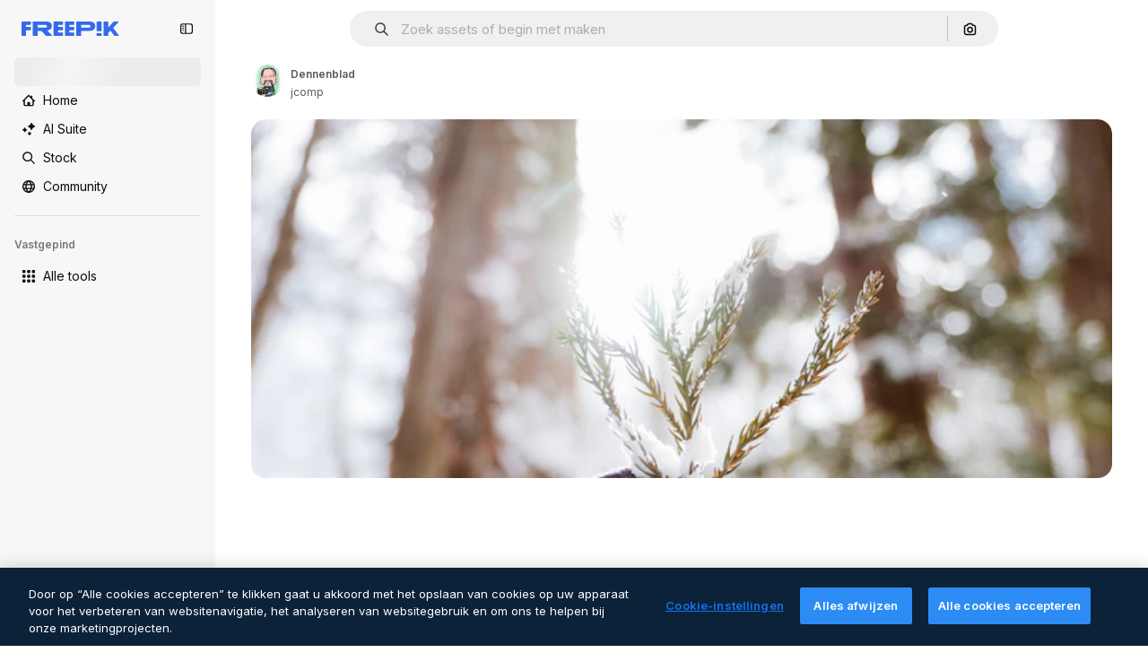

--- FILE ---
content_type: text/javascript
request_url: https://static.cdnpk.net/_next/static/cKjbuBPMv93Ti7mAO54hB/_buildManifest.js
body_size: 21964
content:
self.__BUILD_MANIFEST=function(e,t,a,s,o,n,i,u,l,c,r,d,p,h,y,v,m,g,E,B,k,A,b,D,f,I,x,L,K,j,N,w,F,S,z,_,C,H,M,G,Z,R,T,U,O,P,V,Y,q,W,J,Q,X,$,ee,et,ea,es,eo,en,ei,eu,el,ec,er,ed,ep,eh,ey,ev,em,eg,eE,eB,ek,eA,eb,eD,ef,eI,ex,eL,eK,ej,eN,ew,eF,eS,ez,e_,eC,eH,eM,eG,eZ,eR,eT,eU,eO,eP,eV,eY,eq,eW,eJ,eQ,eX,e$,e0,e8,e1,e9,e5,e4,e3,e2,e6,e7,te,tt,ta,ts,to,tn,ti,tu,tl,tc,tr,td,tp,th,ty,tv,tm,tg,tE,tB,tk,tA,tb,tD,tf,tI,tx,tL,tK,tj,tN,tw,tF,tS,tz,t_,tC,tH,tM,tG,tZ,tR,tT,tU,tO,tP,tV,tY,tq,tW,tJ,tQ,tX,t$,t0,t8,t1,t9,t5,t4,t3,t2,t6,t7,ae,at,aa,as,ao,an,ai,au,al,ac,ar,ad,ap,ah,ay,av,am,ag,aE,aB,ak,aA,ab,aD,af,aI,ax,aL,aK,aj,aN,aw,aF,aS,az,a_,aC,aH,aM,aG,aZ,aR,aT,aU,aO,aP,aV,aY,aq,aW,aJ,aQ,aX,a$,a0,a8,a1,a9,a5,a4,a3,a2,a6,a7,se,st,sa,ss,so,sn,si,su,sl,sc,sr,sd,sp,sh,sy,sv,sm,sg,sE,sB,sk,sA,sb,sD,sf,sI,sx,sL,sK,sj,sN,sw,sF,sS,sz,s_,sC,sH,sM,sG,sZ,sR,sT,sU,sO,sP,sV,sY,sq,sW,sJ,sQ,sX,s$,s0,s8,s1,s9,s5,s4,s3,s2,s6,s7,oe,ot,oa,os,oo,on,oi,ou,ol,oc,or,od,op,oh,oy,ov,om,og,oE,oB,ok,oA,ob,oD,of,oI,ox,oL,oK,oj,oN,ow,oF,oS,oz,o_,oC,oH,oM,oG,oZ,oR,oT,oU,oO,oP,oV,oY,oq,oW,oJ,oQ,oX,o$,o0,o8,o1,o9,o5,o4,o3,o2,o6,o7,ne,nt,na,ns,no,nn,ni,nu,nl,nc,nr,nd,np,nh,ny,nv,nm,ng,nE,nB,nk,nA,nb,nD,nf,nI,nx,nL,nK,nj,nN,nw,nF,nS,nz,n_,nC,nH,nM,nG,nZ,nR,nT,nU,nO,nP,nV,nY,nq,nW,nJ,nQ,nX,n$,n0,n8,n1,n9,n5,n4,n3,n2,n6,n7,ie,it,ia,is,io,ii,iu,il,ic,ir,id,ip,ih,iy,iv,im,ig,iE,iB,ik,iA,ib,iD,iI,ix,iL,iK,ij,iN,iw,iF,iS,iz,i_,iC,iH,iM,iG,iZ,iR,iT,iU,iO,iP,iV,iY,iq,iW,iJ,iQ,iX,i$,i0,i8,i1,i9,i5,i4,i3,i2,i6,i7,ue,ut,ua,us,uo,un,ui,uu,ul,uc,ur,ud,up,uh,uy,uv,um,ug,uE,uB,uk,uA,ub,uD,uf,uI,ux,uL,uK,uj,uN,uw,uF,uS,uz,u_,uC,uH,uM,uG,uZ,uR,uT,uU,uO,uP,uV,uY,uq,uW,uJ,uQ,uX,u$,u0,u8,u1,u9,u5,u4,u3,u2,u6,u7,le,lt,la,ls,lo,ln,li,lu,ll,lc,lr,ld,lp,lh,ly,lv,lm,lg,lE,lB,lk,lA,lb,lD,lf,lI,lx,lL,lK,lj,lN,lw,lF,lS,lz,l_,lC,lH,lM,lG,lZ,lR,lT,lU,lO,lP,lV,lY,lq,lW,lJ,lQ,lX,l$,l0,l8,l1,l9,l5,l4,l3,l2,l6,l7,ce,ct,ca,cs,co){return{__rewrites:{afterFiles:[{has:Y,source:"/:nextInternalLocale(en|nl|pt|da\\-DK)/metrics",destination:"/:nextInternalLocale/api/metrics"},{has:Y,source:"/:nextInternalLocale(en|nl|pt|da\\-DK)/healthz",destination:"/:nextInternalLocale/api/healthz"},{has:[{type:e,value:aL}],source:"/en/author/:authorSlug/icons/:param(\\d{1,})",destination:"/en/author/:authorSlug/icons/page/:param"},{has:[{type:e,value:v}],source:"/:nextInternalLocale(en|nl|pt|da\\-DK)/auteur/:authorSlug/iconen/:param(\\d{1,})",destination:aK},{has:[{type:e,value:h}],source:"/:nextInternalLocale(en|nl|pt|da\\-DK)/autor/:authorSlug/icones/:param(\\d{1,})",destination:aK},{has:[{type:e,value:p}],source:"/:nextInternalLocale(en|nl|pt|da\\-DK)/forfatter/:authorSlug/ikoner/:param(\\d{1,})",destination:aK},{has:[{type:e,value:v}],source:"/:nextInternalLocale(en|nl|pt|da\\-DK)/auteur/:authorSlug/iconen",destination:aj},{has:[{type:e,value:h}],source:"/:nextInternalLocale(en|nl|pt|da\\-DK)/autor/:authorSlug/icones",destination:aj},{has:[{type:e,value:p}],source:"/:nextInternalLocale(en|nl|pt|da\\-DK)/forfatter/:authorSlug/ikoner",destination:aj},{has:[{type:e,value:v}],source:"/:nextInternalLocale(en|nl|pt|da\\-DK)/auteur/:authorSlug/videos",destination:aN},{has:[{type:e,value:h}],source:"/:nextInternalLocale(en|nl|pt|da\\-DK)/autor/:authorSlug/videos",destination:aN},{has:[{type:e,value:p}],source:"/:nextInternalLocale(en|nl|pt|da\\-DK)/forfatter/:authorSlug/videoer",destination:aN},{has:[{type:e,value:v}],source:"/:nextInternalLocale(en|nl|pt|da\\-DK)/auteur/:authorSlug/dynamische-iconen",destination:aw},{has:[{type:e,value:h}],source:"/:nextInternalLocale(en|nl|pt|da\\-DK)/autor/:authorSlug/icones-animados",destination:aw},{has:[{type:e,value:p}],source:"/:nextInternalLocale(en|nl|pt|da\\-DK)/forfatter/:authorSlug/animerede-ikoner",destination:aw},{has:[{type:e,value:v}],source:sK,destination:tu},{has:[{type:e,value:h}],source:sj,destination:tu},{has:[{type:e,value:p}],source:sN,destination:tu},{has:[{type:e,value:v}],source:"/:nextInternalLocale(en|nl|pt|da\\-DK)/auteur/:authorSlug/iconen/:param",destination:aF},{has:[{type:e,value:h}],source:"/:nextInternalLocale(en|nl|pt|da\\-DK)/autor/:authorSlug/icones/:param",destination:aF},{has:[{type:e,value:p}],source:"/:nextInternalLocale(en|nl|pt|da\\-DK)/forfatter/:authorSlug/ikoner/:param",destination:aF},{has:[{type:e,value:v}],source:"/:nextInternalLocale(en|nl|pt|da\\-DK)/auteur/:authorSlug/videos/:page",destination:aS},{has:[{type:e,value:h}],source:"/:nextInternalLocale(en|nl|pt|da\\-DK)/autor/:authorSlug/videos/:page",destination:aS},{has:[{type:e,value:p}],source:"/:nextInternalLocale(en|nl|pt|da\\-DK)/forfatter/:authorSlug/videoer/:page",destination:aS},{has:[{type:e,value:v}],source:"/:nextInternalLocale(en|nl|pt|da\\-DK)/auteur/:authorSlug/dynamische-iconen/:param",destination:az},{has:[{type:e,value:h}],source:"/:nextInternalLocale(en|nl|pt|da\\-DK)/autor/:authorSlug/icones-animados/:param",destination:az},{has:[{type:e,value:p}],source:"/:nextInternalLocale(en|nl|pt|da\\-DK)/forfatter/:authorSlug/animerede-ikoner/:param",destination:az},{has:[{type:e,value:v}],source:"/:nextInternalLocale(en|nl|pt|da\\-DK)/auteur/:authorSlug",destination:a_},{has:[{type:e,value:h}],source:"/:nextInternalLocale(en|nl|pt|da\\-DK)/autor/:authorSlug",destination:a_},{has:[{type:e,value:p}],source:"/:nextInternalLocale(en|nl|pt|da\\-DK)/forfatter/:authorSlug",destination:a_},{has:[{type:e,value:v}],source:"/:nextInternalLocale(en|nl|pt|da\\-DK)/auteur/:authorSlug/:param",destination:aC},{has:[{type:e,value:h}],source:"/:nextInternalLocale(en|nl|pt|da\\-DK)/autor/:authorSlug/:param",destination:aC},{has:[{type:e,value:p}],source:"/:nextInternalLocale(en|nl|pt|da\\-DK)/forfatter/:authorSlug/:param",destination:aC},{has:[{type:e,value:v}],source:sK,destination:tu},{has:[{type:e,value:h}],source:sj,destination:tu},{has:[{type:e,value:p}],source:sN,destination:tu},{has:[{type:e,value:v}],source:"/:nextInternalLocale(en|nl|pt|da\\-DK)/gratis-disney-sjabloon/:code*",destination:sw},{has:[{type:e,value:h}],source:"/:nextInternalLocale(en|nl|pt|da\\-DK)/modelo-disney-gratuito/:code*",destination:sw},{has:[{type:e,value:v}],source:"/:nextInternalLocale(en|nl|pt|da\\-DK)/premium-disney-sjabloon/:code*",destination:sF},{has:[{type:e,value:h}],source:"/:nextInternalLocale(en|nl|pt|da\\-DK)/modelo-disney-premium/:code*",destination:sF},{has:[{type:e,value:v}],source:"/:nextInternalLocale(en|nl|pt|da\\-DK)/vrije-foto-vectoren/:param*",destination:aH},{has:[{type:e,value:h}],source:"/:nextInternalLocale(en|nl|pt|da\\-DK)/fotos-vetores-gratis/:param*",destination:aH},{has:[{type:e,value:p}],source:"/:nextInternalLocale(en|nl|pt|da\\-DK)/gratis-foto-vektorer/:param*",destination:aH},{has:[{type:e,value:K}],source:"/:nextInternalLocale(en|nl|pt|da\\-DK)/free-photos-vectors/:param*",destination:I},{has:[{type:e,value:k},{type:t,key:y}],source:aM,destination:tj},{has:[{type:e,value:k}],source:aM,destination:tN},{has:[{type:e,value:v},{type:t,key:y}],source:aG,destination:tj},{has:[{type:e,value:v}],source:aG,destination:tN},{has:[{type:e,value:h},{type:t,key:y}],source:aZ,destination:tj},{has:[{type:e,value:h}],source:aZ,destination:tN},{has:[{type:e,value:p},{type:t,key:y}],source:aR,destination:tj},{has:[{type:e,value:p}],source:aR,destination:tN},{has:[{type:e,value:v}],source:aG,destination:aT},{has:[{type:e,value:h}],source:aZ,destination:aT},{has:[{type:e,value:p}],source:aR,destination:aT},{has:[{type:e,value:v}],source:"/:nextInternalLocale(en|nl|pt|da\\-DK)/iconen/:id*",destination:aU},{has:[{type:e,value:h}],source:"/:nextInternalLocale(en|nl|pt|da\\-DK)/icones/:id*",destination:aU},{has:[{type:e,value:p}],source:"/:nextInternalLocale(en|nl|pt|da\\-DK)/iconer/:id*",destination:aU},{has:[{type:e,value:v}],source:"/:nextInternalLocale(en|nl|pt|da\\-DK)/icoon/:id*",destination:aO},{has:[{type:e,value:h}],source:"/:nextInternalLocale(en|nl|pt|da\\-DK)/icone/:id*",destination:aO},{has:[{type:e,value:p}],source:"/:nextInternalLocale(en|nl|pt|da\\-DK)/ikon/:id*",destination:aO},{has:[{type:e,value:K}],source:aM,destination:I},{has:[{type:e,value:K}],source:"/:nextInternalLocale(en|nl|pt|da\\-DK)/icons/:id*",destination:I},{has:[{type:e,value:K}],source:"/:nextInternalLocale(en|nl|pt|da\\-DK)/icon/:id*",destination:I},{has:[{type:e,value:h}],source:"/:nextInternalLocale(en|nl|pt|da\\-DK)/ai/gerador-icones/ferramenta",destination:sS},{has:[{type:e,value:p}],source:"/:nextInternalLocale(en|nl|pt|da\\-DK)/ai/ikongenerator/vaerktoej",destination:sS},{has:[{type:e,value:k},{type:t,key:y}],source:tw,destination:tF},{has:[{type:e,value:k}],source:tw,destination:tS},{has:[{type:e,value:v},{type:t,key:y}],source:tw,destination:tF},{has:[{type:e,value:v}],source:tw,destination:tS},{has:[{type:e,value:h},{type:t,key:y}],source:aP,destination:tF},{has:[{type:e,value:h}],source:aP,destination:tS},{has:[{type:e,value:p},{type:t,key:y}],source:aV,destination:tF},{has:[{type:e,value:p}],source:aV,destination:tS},{has:[{type:e,value:h}],source:aP,destination:sz},{has:[{type:e,value:p}],source:aV,destination:sz},{has:[{type:e,value:v}],source:"/:nextInternalLocale(en|nl|pt|da\\-DK)/dynamisch-icon/:id*",destination:aY},{has:[{type:e,value:h}],source:"/:nextInternalLocale(en|nl|pt|da\\-DK)/icone-animado/:id*",destination:aY},{has:[{type:e,value:p}],source:"/:nextInternalLocale(en|nl|pt|da\\-DK)/animeret-ikon/:id*",destination:aY},{has:[{type:t,key:y},{type:e,value:k}],source:s_,destination:tz},{has:[{type:e,value:k}],source:s_,destination:t_},{has:[{type:t,key:y},{type:e,value:v}],source:sC,destination:tz},{has:[{type:e,value:v}],source:sC,destination:t_},{has:[{type:t,key:y},{type:e,value:h}],source:sH,destination:tz},{has:[{type:e,value:h}],source:sH,destination:t_},{has:[{type:t,key:y},{type:e,value:p}],source:sM,destination:tz},{has:[{type:e,value:p}],source:sM,destination:t_},{has:[{type:e,value:k},{type:t,key:y}],source:en,destination:tC},{has:[{type:e,value:k}],source:en,destination:tH},{has:[{type:e,value:v},{type:t,key:y}],source:en,destination:tC},{has:[{type:e,value:v}],source:en,destination:tH},{has:[{type:e,value:h},{type:t,key:y}],source:en,destination:tC},{has:[{type:e,value:h}],source:en,destination:tH},{has:[{type:e,value:p},{type:t,key:y}],source:en,destination:tC},{has:[{type:e,value:p}],source:en,destination:tH},{has:[{type:e,value:"www.freepik.es|freepik.es|br.freepik.com|localhost"}],source:"/:nextInternalLocale(en|nl|pt|da\\-DK)/mockups/categorias/:slug",destination:"/:nextInternalLocale/mockups/category/:slug"},{has:[{type:e,value:tA}],source:"/it/mockups/categorie/:slug",destination:"/it/mockups/category/:slug"},{has:[{type:e,value:tb}],source:"/fr/mockups/categories/:slug",destination:"/fr/mockups/category/:slug"},{has:[{type:e,value:tD}],source:"/de/mockups/kategorien/:slug",destination:"/de/mockups/category/:slug"},{has:[{type:e,value:v}],source:"/nl/mockups/categorien/:slug",destination:"/nl/mockups/category/:slug"},{has:[{type:e,value:aq}],source:"/ja/%E3%83%A2%E3%83%83%E3%82%AF%E3%82%A2%E3%83%83%E3%83%97/%E3%82%AB%E3%83%86%E3%82%B4%E3%83%AA%E3%83%BC/:slug",destination:"/ja/mockups/category/:slug"},{has:[{type:e,value:aW}],source:"/ko/%EB%AA%A9%EC%97%85/%EC%B9%B4%ED%85%8C%EA%B3%A0%EB%A6%AC/:slug",destination:"/ko/mockups/category/:slug"},{has:[{type:e,value:tf}],source:"/pl/mockups/kategorie/:slug",destination:"/pl/mockups/category/:slug"},{has:[{type:e,value:sG}],source:"/ru/%D0%BC%D0%BE%D0%BA%D0%B0%D0%BF%D1%8B/k%D0%B0%D1%82%D0%B5%D0%B3%D0%BE%D1%80%D0%B8%D0%B8/:slug",destination:"/ru/mockups/category/:slug"},{has:[{type:e,value:ei}],source:"/zh-HK/%E6%A8%A3%E6%9C%AC/%E9%A1%9E%E5%88%A5/:slug",destination:"/zh-HK/mockups/category/:slug"},{has:[{type:e,value:eu}],source:"/hi-IN/%E0%A4%AE%E0%A5%89%E0%A4%95%E0%A4%85%E0%A4%AA/%E0%A4%95%E0%A5%87%E0%A4%9F%E0%A5%87%E0%A4%97%E0%A4%B0%E0%A5%80/:slug",destination:"/hi-IN/mockups/category/:slug"},{has:[{type:e,value:el}],source:"/th-TH/%E0%B8%8A%E0%B8%B4%E0%B9%89%E0%B8%99%E0%B8%87%E0%B8%B2%E0%B8%99%E0%B8%88%E0%B8%B3%E0%B8%A5%E0%B8%AD%E0%B8%87/%E0%B8%AB%E0%B8%A1%E0%B8%A7%E0%B8%94%E0%B8%AB%E0%B8%A1%E0%B8%B9%E0%B9%88/:slug",destination:"/th-TH/mockups/category/:slug"},{has:[{type:e,value:ec}],source:"/cs-CZ/mockupy/kategorie/:slug",destination:"/cs-CZ/mockups/category/:slug"},{has:[{type:e,value:p}],source:"/da-DK/mockups/kategori/:slug",destination:"/da-DK/mockups/category/:slug"},{has:[{type:e,value:er}],source:"/fi-FI/mallikuvat/kategoria/:slug",destination:"/fi-FI/mockups/category/:slug"},{has:[{type:e,value:ed}],source:"/nb-NO/mockups/kategori/:slug",destination:"/nb-NO/mockups/category/:slug"},{has:[{type:e,value:ep}],source:"/sv-SE/mockups/kategori/:slug",destination:"/sv-SE/mockups/category/:slug"},{has:[{type:e,value:eh}],source:"/tr-TR/mockup/kategori/:slug",destination:"/tr-TR/mockups/category/:slug"},{has:[{type:e,value:ey}],source:"/id-ID/mockup/kategori/:slug",destination:"/id-ID/mockups/category/:slug"},{has:[{type:e,value:ev}],source:"/vi-VN/mo-hinh/danh-muc/:slug",destination:"/vi-VN/mockups/category/:slug"},{has:[{type:e,value:em}],source:"/af-ZA/voorstellings/kategorie/:slug",destination:"/af-ZA/mockups/category/:slug"},{has:[{type:e,value:eg}],source:"/az-AZ/maketl%c9%99r/kateqoriya/:slug",destination:"/az-AZ/mockups/category/:slug"},{has:[{type:e,value:eE}],source:"/be-BY/%d0%bc%d0%b0%d0%ba%d0%b0%d0%bf%d1%8b/%d0%ba%d0%b0%d1%82%d1%8d%d0%b3%d0%be%d1%80%d1%8b%d1%8f/:slug",destination:"/be-BY/mockups/category/:slug"},{has:[{type:e,value:eB}],source:"/bg-BG/%D0%BC%D0%B0%D0%BA%D0%B5%D1%82%D0%B8/%D0%BA%D0%B0%D1%82%D0%B5%D0%B3%D0%BE%D1%80%D0%B8%D1%8F/:slug",destination:"/bg-BG/mockups/category/:slug"},{has:[{type:e,value:ek}],source:"/bn-BD/%E0%A6%AE%E0%A6%95%E0%A6%86%E0%A6%AA/%E0%A6%95%E0%A7%8D%E0%A6%AF%E0%A6%BE%E0%A6%9F%E0%A6%BE%E0%A6%97%E0%A6%B0%E0%A6%BF/:slug",destination:"/bn-BD/mockups/category/:slug"},{has:[{type:e,value:eA}],source:"/bs-BA/makete/kategorija/:slug",destination:"/bs-BA/mockups/category/:slug"},{has:[{type:e,value:eb}],source:"/ceb-PH/mga-mockup/kategoriya/:slug",destination:"/ceb-PH/mockups/category/:slug"},{has:[{type:e,value:eD}],source:"/el-GR/mockups/katigoria/:slug",destination:"/el-GR/mockups/category/:slug"},{has:[{type:e,value:ef}],source:"/et-EE/makette/kategooria/:slug",destination:"/et-EE/mockups/category/:slug"},{has:[{type:e,value:eI}],source:"/gu-IN/%e0%aa%ae%e0%ab%8b%e0%aa%95%e0%aa%85%e0%aa%aa%e0%ab%8d%e0%aa%b8/%e0%aa%b6%e0%ab%8d%e0%aa%b0%e0%ab%87%e0%aa%a3%e0%ab%80/:slug",destination:"/gu-IN/mockups/category/:slug"},{has:[{type:e,value:ex}],source:"/ha-NG/tsararrun-samfura/naui/:slug",destination:"/ha-NG/mockups/category/:slug"},{has:[{type:e,value:eL}],source:"/hr-HR/makete/kategorija/:slug",destination:"/hr-HR/mockups/category/:slug"},{has:[{type:e,value:eK}],source:"/hu-HU/makettek/kategoria/:slug",destination:"/hu-HU/mockups/category/:slug"},{has:[{type:e,value:ej}],source:"/hy-AM/%d5%b4%d5%a1%d5%af%d5%a5%d5%bf%d5%b6%d5%a5%d6%80/%d5%af%d5%a1%d5%bf%d5%a5%d5%a3%d5%b8%d6%80%d5%ab%d5%a1/:slug",destination:"/hy-AM/mockups/category/:slug"},{has:[{type:e,value:eN}],source:"/ig-NG/ihe-nlereanya/%e1%bb%a5d%e1%bb%8b/:slug",destination:"/ig-NG/mockups/category/:slug"},{has:[{type:e,value:ew}],source:"/is-IS/fleiri-synishorn/flokkur/:slug",destination:"/is-IS/mockups/category/:slug"},{has:[{type:e,value:eF}],source:"/jv-ID/para-mockup/kategori/:slug",destination:"/jv-ID/mockups/category/:slug"},{has:[{type:e,value:eS}],source:"/ka-GE/%e1%83%9b%e1%83%90%e1%83%99%e1%83%94%e1%83%a2%e1%83%94%e1%83%91%e1%83%98/%e1%83%99%e1%83%90%e1%83%a2%e1%83%94%e1%83%92%e1%83%9d%e1%83%a0%e1%83%98%e1%83%90/:slug",destination:"/ka-GE/mockups/category/:slug"},{has:[{type:e,value:ez}],source:"/kk-KZ/%d0%bc%d0%be%d0%ba%d0%b0%d0%bf%d1%82%d0%b0%d1%80/%d1%81%d0%b0%d0%bd%d0%b0%d1%82/:slug",destination:"/kk-KZ/mockups/category/:slug"},{has:[{type:e,value:e_}],source:"/km-KH/%e1%9e%85%e1%9f%92%e1%9e%9a%e1%9e%be%e1%9e%93%e1%9e%82%e1%9f%86%e1%9e%9a%e1%9e%bc/%e1%9e%94%e1%9f%92%e1%9e%9a%e1%9e%97%e1%9f%81%e1%9e%91/:slug",destination:"/km-KH/mockups/category/:slug"},{has:[{type:e,value:eC}],source:"/kn-IN/%e0%b2%86%e0%b2%95%e0%b3%83%e0%b2%a4%e0%b2%bf-%e0%b2%ae%e0%b2%be%e0%b2%a6%e0%b2%b0%e0%b2%bf/%e0%b2%b5%e0%b2%b0%e0%b3%8d%e0%b2%97/:slug",destination:"/kn-IN/mockups/category/:slug"},{has:[{type:e,value:eH}],source:"/lo-LA/%e0%ba%ab%e0%ba%bc%e0%ba%b2%e0%ba%8d%e0%bb%81%e0%ba%9a%e0%ba%9a%e0%ba%88%e0%ba%b3%e0%ba%a5%e0%ba%ad%e0%ba%87/%e0%ba%9b%e0%ba%b0%e0%bb%80%e0%ba%9e%e0%ba%94/:slug",destination:"/lo-LA/mockups/category/:slug"},{has:[{type:e,value:eM}],source:"/lt-LT/maketai/kategorija/:slug",destination:"/lt-LT/mockups/category/:slug"},{has:[{type:e,value:eG}],source:"/lv-LV/maketiem/kategorija/:slug",destination:"/lv-LV/mockups/category/:slug"},{has:[{type:e,value:eZ}],source:"/mk-MK/%d0%bc%d0%b0%d0%ba%d0%b5%d1%82%d0%b8/%d0%ba%d0%b0%d1%82%d0%b5%d0%b3%d0%be%d1%80%d0%b8%d1%98%d0%b0/:slug",destination:"/mk-MK/mockups/category/:slug"},{has:[{type:e,value:eR}],source:"/ml-IN/%e0%b4%ae%e0%b5%8b%e0%b4%95%e0%b5%8d%e0%b4%95%e0%b4%aa%e0%b5%8d%e0%b4%aa%e0%b5%81%e0%b4%95%e0%b5%be/%e0%b4%b5%e0%b4%bf%e0%b4%ad%e0%b4%be%e0%b4%97%e0%b4%82/:slug",destination:"/ml-IN/mockups/category/:slug"},{has:[{type:e,value:eT}],source:"/mn-MN/%d1%82%d0%b0%d0%bd%d0%b8%d0%bb%d1%86%d1%83%d1%83%d0%bb%d0%b3%d0%b0-%d0%b7%d0%b0%d0%b3%d0%b2%d0%b0%d1%80%d1%83%d1%83%d0%b4/%d0%b0%d0%bd%d0%b3%d0%b8%d0%bb%d0%b0%d0%bb/:slug",destination:"/mn-MN/mockups/category/:slug"},{has:[{type:e,value:eU}],source:"/mr-IN/%E0%A4%AE%E0%A5%89%E0%A4%95%E0%A4%85%E0%A4%AA%E0%A5%8D%E0%A4%B8/%E0%A4%B5%E0%A4%B0%E0%A5%8D%E0%A4%97/:slug",destination:"/mr-IN/mockups/category/:slug"},{has:[{type:e,value:eO}],source:"/ms-MY/mockup-berbilang/kategori/:slug",destination:"/ms-MY/mockups/category/:slug"},{has:[{type:e,value:eP}],source:"/my-MM/%e1%80%99%e1%80%b1%e1%80%ac%e1%80%b7%e1%80%80%e1%80%95%e1%80%ba%e1%80%99%e1%80%bb%e1%80%ac%e1%80%b8/%e1%80%a1%e1%80%99%e1%80%bb%e1%80%ad%e1%80%af%e1%80%b8%e1%80%a1%e1%80%85%e1%80%ac%e1%80%b8/:slug",destination:"/my-MM/mockups/category/:slug"},{has:[{type:e,value:eV}],source:"/ne-NP/%e0%a4%ae%e0%a5%8b%e0%a4%95%e0%a4%85%e0%a4%aa%e0%a4%b9%e0%a4%b0%e0%a5%82/%e0%a4%b6%e0%a5%8d%e0%a4%b0%e0%a5%87%e0%a4%a3%e0%a5%80/:slug",destination:"/ne-NP/mockups/category/:slug"},{has:[{type:e,value:eY}],source:"/pa-IN/%e0%a8%ae%e0%a9%8c%e0%a8%95%e0%a8%85%e0%a9%b1%e0%a8%aa%e0%a8%b8/%e0%a8%b8%e0%a8%bc%e0%a9%8d%e0%a8%b0%e0%a9%87%e0%a8%a3%e0%a9%80/:slug",destination:"/pa-IN/mockups/category/:slug"},{has:[{type:e,value:"pt.freepik.com|localhost"}],source:"/pt/mockups/categorias/:slug",destination:"/pt/mockups/category/:slug"},{has:[{type:e,value:eq}],source:"/ro-RO/mockup-uri/categorie/:slug",destination:"/ro-RO/mockups/category/:slug"},{has:[{type:e,value:eW}],source:"/si-LK/%e0%b6%b6%e0%b7%9c%e0%b7%84%e0%b7%9d-%e0%b6%b8%e0%b7%9c%e0%b6%9a%e0%b7%8a%e0%b6%85%e0%b6%b4%e0%b7%8a/%e0%b6%b4%e0%b7%8a%e2%80%8d%e0%b6%bb%e0%b7%80%e0%b6%bb%e0%b7%8a%e0%b6%9c%e0%b6%ba/:slug",destination:"/si-LK/mockups/category/:slug"},{has:[{type:e,value:eJ}],source:"/sk-SK/mockupy/kateg%c3%b3ria/:slug",destination:"/sk-SK/mockups/category/:slug"},{has:[{type:e,value:eQ}],source:"/sl-SI/maket/kategorija/:slug",destination:"/sl-SI/mockups/category/:slug"},{has:[{type:e,value:eX}],source:"/so-SO/muunado/qeybta/:slug",destination:"/so-SO/mockups/category/:slug"},{has:[{type:e,value:e$}],source:"/sq-AL/disa-makete/kategori/:slug",destination:"/sq-AL/mockups/category/:slug"},{has:[{type:e,value:e0}],source:"/sr-RS/makete/kategorija/:slug",destination:"/sr-RS/mockups/category/:slug"},{has:[{type:e,value:e8}],source:"/sw-KE/maktaba/kategoria/:slug",destination:"/sw-KE/mockups/category/:slug"},{has:[{type:e,value:e1}],source:"/ta-IN/%E0%AE%A8%E0%AE%95%E0%AE%B2%E0%AF%8D-%E0%AE%B5%E0%AE%9F%E0%AE%BF%E0%AE%B5%E0%AE%99%E0%AF%8D%E0%AE%95%E0%AE%B3%E0%AF%8D/%E0%AE%B5%E0%AE%95%E0%AF%88/:slug",destination:"/ta-IN/mockups/category/:slug"},{has:[{type:e,value:e9}],source:"/te-IN/%e0%b0%ae%e0%b0%be%e0%b0%95%e0%b1%8d%e2%80%8c%e0%b0%aa%e0%b1%8d%e0%b0%b2%e0%b1%81/%e0%b0%b5%e0%b0%b0%e0%b1%8d%e0%b0%97%e0%b0%82/:slug",destination:"/te-IN/mockups/category/:slug"},{has:[{type:e,value:e5}],source:"/tl-PH/mga-mockup/kategorya/:slug",destination:"/tl-PH/mockups/category/:slug"},{has:[{type:e,value:e4}],source:"/uk-UA/%D0%BC%D0%BE%D0%BA%D0%B0%D0%BF%D0%B8/%D0%BA%D0%B0%D1%82%D0%B5%D0%B3%D0%BE%D1%80%D1%96%D1%8F/:slug",destination:"/uk-UA/mockups/category/:slug"},{has:[{type:e,value:e3}],source:"/uz-UZ/maketlar/kategoriya/:slug",destination:"/uz-UZ/mockups/category/:slug"},{has:[{type:e,value:e2}],source:"/wo-SN/ay-nataande/cat%c3%a9gorie/:slug",destination:"/wo-SN/mockups/category/:slug"},{has:[{type:e,value:e6}],source:"/yo-NG/%c3%a0w%e1%bb%8dn-%c3%a0p%e1%ba%b9%e1%ba%b9r%e1%ba%b9-%c3%a0w%c3%b2r%c3%a1n/%e1%ba%b9ka/:slug",destination:"/yo-NG/mockups/category/:slug"},{has:[{type:e,value:e7}],source:"/zh-CN/%E6%A8%A1%E5%9E%8B/%E7%B1%BB%E5%88%AB/:slug",destination:"/zh-CN/mockups/category/:slug"},{has:[{type:e,value:te}],source:"/zh-TW/%e5%a4%9a%e5%80%8b%e6%a8%a1%e6%93%ac%e5%9c%96/%e9%a1%9e%e5%88%a5/:slug",destination:"/zh-TW/mockups/category/:slug"},{has:[{type:e,value:tt}],source:"/zu-ZA/izifanekiso/isigaba/:slug",destination:"/zu-ZA/mockups/category/:slug"},{has:[{type:e,value:"(nl|br|dk).freepik.com|localhost"}],source:"/:nextInternalLocale(en|nl|pt|da\\-DK)/fotos/:param+",destination:"/:nextInternalLocale/photos/:param+"},{has:[{type:e,value:K}],source:"/:nextInternalLocale(en|nl|pt|da\\-DK)/photos/:param+",destination:I},{has:[{type:e,value:v}],source:"/:nextInternalLocale(en|nl|pt|da\\-DK)/vrije-psd",destination:aJ},{has:[{type:e,value:h}],source:"/:nextInternalLocale(en|nl|pt|da\\-DK)/psd-popular",destination:aJ},{has:[{type:e,value:p}],source:"/:nextInternalLocale(en|nl|pt|da\\-DK)/populaere-psd",destination:aJ},{has:[{type:e,value:v}],source:"/:nextInternalLocale(en|nl|pt|da\\-DK)/vrije-psd/:param*",destination:aQ},{has:[{type:e,value:h}],source:"/:nextInternalLocale(en|nl|pt|da\\-DK)/psd-popular/:param*",destination:aQ},{has:[{type:e,value:p}],source:"/:nextInternalLocale(en|nl|pt|da\\-DK)/populaere-psd/:param*",destination:aQ},{has:[{type:t,key:y},{type:e,value:k}],source:sZ,destination:tM},{has:[{type:e,value:k}],source:sZ,destination:tG},{has:[{type:t,key:y},{type:e,value:v}],source:tl,destination:tM},{has:[{type:e,value:v}],source:tl,destination:tG},{has:[{type:t,key:y},{type:e,value:h}],source:tl,destination:tM},{has:[{type:e,value:h}],source:tl,destination:tG},{has:[{type:t,key:y},{type:e,value:p}],source:tl,destination:tM},{has:[{type:e,value:p}],source:tl,destination:tG},{has:[{type:e,value:v}],source:"/:nextInternalLocale(en|nl|pt|da\\-DK)/prijzen",destination:aX},{has:[{type:e,value:h}],source:"/:nextInternalLocale(en|nl|pt|da\\-DK)/pre%C3%A7os",destination:aX},{has:[{type:e,value:p}],source:"/:nextInternalLocale(en|nl|pt|da\\-DK)/priser",destination:aX},{has:[{type:e,value:v}],source:"/:nextInternalLocale(en|nl|pt|da\\-DK)/prijzen/:id*",destination:a$},{has:[{type:e,value:h}],source:"/:nextInternalLocale(en|nl|pt|da\\-DK)/pre%C3%A7os/:id*",destination:a$},{has:[{type:e,value:p}],source:"/:nextInternalLocale(en|nl|pt|da\\-DK)/priser/:id*",destination:a$},{has:[{type:e,value:v}],source:"/:nextInternalLocale(en|nl|pt|da\\-DK)/vrije-vector",destination:a0},{has:[{type:e,value:h}],source:"/:nextInternalLocale(en|nl|pt|da\\-DK)/vetores-gratis",destination:a0},{has:[{type:e,value:p}],source:"/:nextInternalLocale(en|nl|pt|da\\-DK)/gratis-vektor",destination:a0},{has:[{type:e,value:v}],source:"/:nextInternalLocale(en|nl|pt|da\\-DK)/vrije-vector/:id*",destination:a8},{has:[{type:e,value:h}],source:"/:nextInternalLocale(en|nl|pt|da\\-DK)/vetores-gratis/:id*",destination:a8},{has:[{type:e,value:p}],source:"/:nextInternalLocale(en|nl|pt|da\\-DK)/gratis-vektor/:id*",destination:a8},{has:[{type:e,value:h}],source:"/:nextInternalLocale(en|nl|pt|da\\-DK)/vetores-premium",destination:sR},{has:[{type:e,value:p}],source:"/:nextInternalLocale(en|nl|pt|da\\-DK)/premium-vektor",destination:sR},{has:[{type:e,value:h}],source:"/:nextInternalLocale(en|nl|pt|da\\-DK)/vetores-premium/:id*",destination:sT},{has:[{type:e,value:p}],source:"/:nextInternalLocale(en|nl|pt|da\\-DK)/premium-vektor/:id*",destination:sT},{has:[{type:e,value:v}],source:"/:nextInternalLocale(en|nl|pt|da\\-DK)/vrije-photo",destination:a1},{has:[{type:e,value:h}],source:"/:nextInternalLocale(en|nl|pt|da\\-DK)/fotos-gratis",destination:a1},{has:[{type:e,value:p}],source:"/:nextInternalLocale(en|nl|pt|da\\-DK)/gratis-foto",destination:a1},{has:[{type:e,value:v}],source:"/:nextInternalLocale(en|nl|pt|da\\-DK)/vrije-photo/:id*",destination:a9},{has:[{type:e,value:h}],source:"/:nextInternalLocale(en|nl|pt|da\\-DK)/fotos-gratis/:id*",destination:a9},{has:[{type:e,value:p}],source:"/:nextInternalLocale(en|nl|pt|da\\-DK)/gratis-foto/:id*",destination:a9},{has:[{type:e,value:h}],source:"/:nextInternalLocale(en|nl|pt|da\\-DK)/fotos-premium",destination:sU},{has:[{type:e,value:p}],source:"/:nextInternalLocale(en|nl|pt|da\\-DK)/premium-foto",destination:sU},{has:[{type:e,value:h}],source:"/:nextInternalLocale(en|nl|pt|da\\-DK)/fotos-premium/:id*",destination:sO},{has:[{type:e,value:p}],source:"/:nextInternalLocale(en|nl|pt|da\\-DK)/premium-foto/:id*",destination:sO},{has:[{type:e,value:v}],source:"/:nextInternalLocale(en|nl|pt|da\\-DK)/psd-gratis",destination:a5},{has:[{type:e,value:h}],source:"/:nextInternalLocale(en|nl|pt|da\\-DK)/psd-gratuitas",destination:a5},{has:[{type:e,value:p}],source:"/:nextInternalLocale(en|nl|pt|da\\-DK)/gratis-psd",destination:a5},{has:[{type:e,value:v}],source:"/:nextInternalLocale(en|nl|pt|da\\-DK)/psd-gratis/:id*",destination:a4},{has:[{type:e,value:h}],source:"/:nextInternalLocale(en|nl|pt|da\\-DK)/psd-gratuitas/:id*",destination:a4},{has:[{type:e,value:p}],source:"/:nextInternalLocale(en|nl|pt|da\\-DK)/gratis-psd/:id*",destination:a4},{has:[{type:e,value:h}],source:"/:nextInternalLocale(en|nl|pt|da\\-DK)/psd-premium",destination:"/:nextInternalLocale/premium-psd"},{has:[{type:e,value:h}],source:"/:nextInternalLocale(en|nl|pt|da\\-DK)/psd-premium/:id*",destination:"/:nextInternalLocale/premium-psd/:id*"},{has:[{type:e,value:v}],source:"/:nextInternalLocale(en|nl|pt|da\\-DK)/gratis-ai-afbeelding",destination:a3},{has:[{type:e,value:h}],source:"/:nextInternalLocale(en|nl|pt|da\\-DK)/imagem-ia-gratis",destination:a3},{has:[{type:e,value:p}],source:"/:nextInternalLocale(en|nl|pt|da\\-DK)/gratis-ai-billede",destination:a3},{has:[{type:e,value:v}],source:"/:nextInternalLocale(en|nl|pt|da\\-DK)/gratis-ai-afbeelding/:id*",destination:a2},{has:[{type:e,value:h}],source:"/:nextInternalLocale(en|nl|pt|da\\-DK)/imagem-ia-gratis/:id*",destination:a2},{has:[{type:e,value:p}],source:"/:nextInternalLocale(en|nl|pt|da\\-DK)/gratis-ai-billede/:id*",destination:a2},{has:[{type:e,value:v}],source:"/:nextInternalLocale(en|nl|pt|da\\-DK)/premium-ai-afbeelding",destination:a6},{has:[{type:e,value:h}],source:"/:nextInternalLocale(en|nl|pt|da\\-DK)/imagem-ia-premium",destination:a6},{has:[{type:e,value:p}],source:"/:nextInternalLocale(en|nl|pt|da\\-DK)/premium-ai-billede",destination:a6},{has:[{type:e,value:v}],source:"/:nextInternalLocale(en|nl|pt|da\\-DK)/premium-ai-afbeelding/:id*",destination:a7},{has:[{type:e,value:h}],source:"/:nextInternalLocale(en|nl|pt|da\\-DK)/imagem-ia-premium/:id*",destination:a7},{has:[{type:e,value:p}],source:"/:nextInternalLocale(en|nl|pt|da\\-DK)/premium-ai-billede/:id*",destination:a7},{has:[{type:e,value:K}],source:"/:nextInternalLocale(en|nl|pt|da\\-DK)/free-vector",destination:I},{has:[{type:e,value:K}],source:"/:nextInternalLocale(en|nl|pt|da\\-DK)/free-vector/:id*",destination:I},{has:[{type:e,value:tZ}],source:"/:nextInternalLocale(en|nl|pt|da\\-DK)/premium-vector",destination:I},{has:[{type:e,value:tZ}],source:"/:nextInternalLocale(en|nl|pt|da\\-DK)/premium-vector/:id*",destination:I},{has:[{type:e,value:K}],source:"/:nextInternalLocale(en|nl|pt|da\\-DK)/free-photo",destination:I},{has:[{type:e,value:K}],source:"/:nextInternalLocale(en|nl|pt|da\\-DK)/free-photo/:id*",destination:I},{has:[{type:e,value:tZ}],source:"/:nextInternalLocale(en|nl|pt|da\\-DK)/premium-photo",destination:I},{has:[{type:e,value:tZ}],source:"/:nextInternalLocale(en|nl|pt|da\\-DK)/premium-photo/:id*",destination:I},{has:[{type:e,value:K}],source:"/:nextInternalLocale(en|nl|pt|da\\-DK)/free-psd",destination:I},{has:[{type:e,value:K}],source:"/:nextInternalLocale(en|nl|pt|da\\-DK)/free-psd/:id*",destination:I},{has:[{type:e,value:tI}],source:"/:nextInternalLocale(en|nl|pt|da\\-DK)/premium-psd",destination:I},{has:[{type:e,value:tI}],source:"/:nextInternalLocale(en|nl|pt|da\\-DK)/premium-psd/:id*",destination:I},{has:[{type:e,value:K}],source:"/:nextInternalLocale(en|nl|pt|da\\-DK)/free-ai-image",destination:I},{has:[{type:e,value:K}],source:"/:nextInternalLocale(en|nl|pt|da\\-DK)/free-ai-image/:id*",destination:I},{has:[{type:e,value:K}],source:"/:nextInternalLocale(en|nl|pt|da\\-DK)/premium-ai-image",destination:I},{has:[{type:e,value:K}],source:"/:nextInternalLocale(en|nl|pt|da\\-DK)/premium-ai-image/:id*",destination:I},{has:[{type:e,value:K}],source:se,destination:I},{has:[{type:e,value:K}],source:"/:nextInternalLocale(en|nl|pt|da\\-DK)/templates/:id*",destination:I},{has:[{type:t,key:y},{type:e,value:k}],source:ta,destination:tR},{has:[{type:e,value:k}],source:ta,destination:tT},{has:[{type:t,key:y},{type:e,value:v}],source:ta,destination:tR},{has:[{type:e,value:v}],source:ta,destination:tT},{has:[{type:t,key:y},{type:e,value:h}],source:ta,destination:tR},{has:[{type:e,value:h}],source:ta,destination:tT},{has:[{type:t,key:y},{type:e,value:p}],source:ta,destination:tR},{has:[{type:e,value:p}],source:ta,destination:tT},{has:[{type:t,key:y},{type:e,value:k}],source:se,destination:tU},{has:[{type:e,value:k}],source:se,destination:tO},{has:[{type:t,key:y},{type:e,value:v}],source:sP,destination:tU},{has:[{type:e,value:v}],source:sP,destination:tO},{has:[{type:t,key:y},{type:e,value:h}],source:sV,destination:tU},{has:[{type:e,value:h}],source:sV,destination:tO},{has:[{type:t,key:y},{type:e,value:p}],source:sY,destination:tU},{has:[{type:e,value:p}],source:sY,destination:tO},{has:[{type:e,value:"www.freepik.com|freepik.com|ru.freepik.com|localhost"}],source:"/:nextInternalLocale(en|nl|pt|da\\-DK)/create/:slug",destination:"/:nextInternalLocale/templates/category/:slug"},{has:[{type:e,value:"www.freepik.es|freepik.es|localhost"}],source:"/es/crear/:slug",destination:"/es/templates/category/:slug"},{has:[{type:e,value:tD}],source:"/de/erstellen/:slug",destination:"/de/templates/category/:slug"},{has:[{type:e,value:tb}],source:"/fr/creer/:slug",destination:"/fr/templates/category/:slug"},{has:[{type:e,value:tA}],source:"/it/creare/:slug",destination:"/it/templates/category/:slug"},{has:[{type:e,value:h}],source:"/pt/criar/:slug",destination:"/pt/templates/category/:slug"},{has:[{type:e,value:aq}],source:"/ja/%E4%BD%9C%E6%88%90%E3%81%99%E3%82%8B/:slug",destination:"/ja/templates/category/:slug"},{has:[{type:e,value:aW}],source:"/ko/%EC%83%9D%EC%84%B1%ED%95%98%EA%B8%B0/:slug",destination:"/ko/templates/category/:slug"},{has:[{type:e,value:v}],source:"/nl/maken/:slug",destination:"/nl/templates/category/:slug"},{has:[{type:e,value:tf}],source:"/pl/tworzyc/:slug",destination:"/pl/templates/category/:slug"},{has:[{type:e,value:ei}],source:"/zh-HK/%E5%89%B5%E9%80%A0/:slug",destination:"/zh-HK/templates/category/:slug"},{has:[{type:e,value:eu}],source:"/hi-IN/%E0%A4%95%E0%A5%8D%E0%A4%B0%E0%A5%80%E0%A4%90%E0%A4%9F/:slug",destination:"/hi-IN/templates/category/:slug"},{has:[{type:e,value:el}],source:"/th-TH/%E0%B8%AA%E0%B8%A3%E0%B9%89%E0%B8%B2%E0%B8%87/:slug",destination:"/th-TH/templates/category/:slug"},{has:[{type:e,value:ec}],source:"/cs-CZ/vytvorit/:slug",destination:"/cs-CZ/templates/category/:slug"},{has:[{type:e,value:p}],source:"/da-DK/generer/:slug",destination:"/da-DK/templates/category/:slug"},{has:[{type:e,value:er}],source:"/fi-FI/luo/:slug",destination:"/fi-FI/templates/category/:slug"},{has:[{type:e,value:ed}],source:"/nb-NO/opprette/:slug",destination:"/nb-NO/templates/category/:slug"},{has:[{type:e,value:ep}],source:"/sv-SE/skapa/:slug",destination:"/sv-SE/templates/category/:slug"},{has:[{type:e,value:eh}],source:"/tr-TR/olustur/:slug",destination:"/tr-TR/templates/category/:slug"},{has:[{type:e,value:ey}],source:"/id-ID/buat/:slug",destination:"/id-ID/templates/category/:slug"},{has:[{type:e,value:ev}],source:"/vi-VN/tao/:slug",destination:"/vi-VN/templates/category/:slug"},{has:[{type:e,value:ek}],source:"/bn-BD/%E0%A6%A4%E0%A7%88%E0%A6%B0%E0%A6%BF-%E0%A6%95%E0%A6%B0%E0%A7%81%E0%A6%A8/:slug",destination:"/bn-BD/templates/category/:slug"},{has:[{type:e,value:e7}],source:"/zh-CN/%E5%88%9B%E5%BB%BA/:slug",destination:"/zh-CN/templates/category/:slug"},{has:[{type:e,value:eD}],source:"/el-GR/dimiourgia/:slug",destination:"/el-GR/templates/category/:slug"},{has:[{type:e,value:eO}],source:"/ms-MY/cipta/:slug",destination:"/ms-MY/templates/category/:slug"},{has:[{type:e,value:eq}],source:"/ro-RO/creare/:slug",destination:"/ro-RO/templates/category/:slug"},{has:[{type:e,value:e1}],source:"/ta-IN/%E0%AE%89%E0%AE%B0%E0%AF%81%E0%AE%B5%E0%AE%BE%E0%AE%95%E0%AF%8D%E0%AE%95%E0%AF%81/:slug",destination:"/ta-IN/templates/category/:slug"},{has:[{type:e,value:e4}],source:"/uk-UA/%D1%81%D1%82%D0%B2%D0%BE%D1%80%D0%B8%D1%82%D0%B8/:slug",destination:"/uk-UA/templates/category/:slug"},{has:[{type:e,value:em}],source:"/af-ZA/skep/:slug",destination:"/af-ZA/templates/category/:slug"},{has:[{type:e,value:eK}],source:"/hu-HU/keszites/:slug",destination:"/hu-HU/templates/category/:slug"},{has:[{type:e,value:eB}],source:"/bg-BG/%D1%81%D1%8A%D0%B7%D0%B4%D0%B0%D0%B9/:slug",destination:"/bg-BG/templates/category/:slug"},{has:[{type:e,value:e8}],source:"/sw-KE/unda/:slug",destination:"/sw-KE/templates/category/:slug"},{has:[{type:e,value:e9}],source:"/te-IN/%E0%B0%B8%E0%B1%83%E0%B0%B7%E0%B1%8D%E0%B0%9F%E0%B0%BF%E0%B0%82%E0%B0%9A%E0%B1%81/:slug",destination:"/te-IN/templates/category/:slug"},{has:[{type:e,value:eU}],source:"/mr-IN/%E0%A4%A4%E0%A4%AF%E0%A4%BE%E0%A4%B0-%E0%A4%95%E0%A4%B0%E0%A4%BE/:slug",destination:"/mr-IN/templates/category/:slug"},{has:[{type:e,value:eJ}],source:"/sk-SK/vytvorit/:slug",destination:"/sk-SK/templates/category/:slug"},{has:[{type:e,value:ef}],source:"/et-EE/loo/:slug",destination:"/et-EE/templates/category/:slug"},{has:[{type:e,value:eG}],source:"/lv-LV/izveidot/:slug",destination:"/lv-LV/templates/category/:slug"},{has:[{type:e,value:eM}],source:"/lt-LT/kurti/:slug",destination:"/lt-LT/templates/category/:slug"},{has:[{type:e,value:eQ}],source:"/sl-SI/ustvari/:slug",destination:"/sl-SI/templates/category/:slug"},{has:[{type:e,value:eL}],source:"/hr-HR/stvoriti/:slug",destination:"/hr-HR/templates/category/:slug"},{has:[{type:e,value:e0}],source:"/sr-RS/napraviti/:slug",destination:"/sr-RS/templates/category/:slug"},{has:[{type:e,value:e5}],source:"/tl-PH/lumikha/:slug",destination:"/tl-PH/templates/category/:slug"},{has:[{type:e,value:te}],source:"/zh-TW/%E5%BB%BA%E7%AB%8B/:slug",destination:"/zh-TW/templates/category/:slug"},{has:[{type:e,value:tt}],source:"/zu-ZA/dala/:slug",destination:"/zu-ZA/templates/category/:slug"},{has:[{type:e,value:e6}],source:"/yo-NG/%E1%B9%A3%E1%BA%B9da/:slug",destination:"/yo-NG/templates/category/:slug"},{has:[{type:e,value:ex}],source:"/ha-NG/%C6%99ir%C6%99ira/:slug",destination:"/ha-NG/templates/category/:slug"},{has:[{type:e,value:eN}],source:"/ig-NG/mep%E1%BB%A5ta/:slug",destination:"/ig-NG/templates/category/:slug"},{has:[{type:e,value:eY}],source:"/pa-IN/%E0%A8%AC%E0%A8%A3%E0%A8%BE%E0%A8%93/:slug",destination:"/pa-IN/templates/category/:slug"},{has:[{type:e,value:eI}],source:"/gu-IN/%E0%AA%AC%E0%AA%A8%E0%AA%BE%E0%AA%B5%E0%AB%8B/:slug",destination:"/gu-IN/templates/category/:slug"},{has:[{type:e,value:eC}],source:"/kn-IN/%E0%B2%B0%E0%B2%9A%E0%B2%BF%E0%B2%B8%E0%B2%BF/:slug",destination:"/kn-IN/templates/category/:slug"},{has:[{type:e,value:eR}],source:"/ml-IN/%E0%B4%B8%E0%B5%83%E0%B4%B7%E0%B5%8D%E0%B4%9F%E0%B4%BF%E0%B4%95%E0%B5%8D%E0%B4%95%E0%B5%81%E0%B4%95/:slug",destination:"/ml-IN/templates/category/:slug"},{has:[{type:e,value:eW}],source:"/si-LK/%E0%B7%83%E0%B7%8F%E0%B6%AF%E0%B6%B1%E0%B7%8A%E0%B6%B1/:slug",destination:"/si-LK/templates/category/:slug"},{has:[{type:e,value:e_}],source:"/km-KH/%E1%9E%94%E1%9E%84%E1%9F%92%E1%9E%80%E1%9E%BE%E1%9E%8F/:slug",destination:"/km-KH/templates/category/:slug"},{has:[{type:e,value:ej}],source:"/hy-AM/%D5%BD%D5%BF%D5%A5%D5%B2%D5%AE%D5%A5%D5%AC/:slug",destination:"/hy-AM/templates/category/:slug"},{has:[{type:e,value:eS}],source:"/ka-GE/%E1%83%A8%E1%83%94%E1%83%A5%E1%83%9B%E1%83%9C%E1%83%90/:slug",destination:"/ka-GE/templates/category/:slug"},{has:[{type:e,value:eg}],source:"/az-AZ/yarat/:slug",destination:"/az-AZ/templates/category/:slug"},{has:[{type:e,value:ez}],source:"/kk-KZ/%D0%B6%D0%B0%D1%81%D0%B0%D1%83/:slug",destination:"/kk-KZ/templates/category/:slug"},{has:[{type:e,value:eT}],source:"/mn-MN/%D0%B1%D2%AF%D1%82%D1%8D%D1%8D%D1%85/:slug",destination:"/mn-MN/templates/category/:slug"},{has:[{type:e,value:eV}],source:"/ne-NP/%E0%A4%B8%E0%A4%BF%E0%A4%B0%E0%A5%8D%E0%A4%9C%E0%A4%A8%E0%A4%BE-%E0%A4%97%E0%A4%B0%E0%A5%8D%E0%A4%A8%E0%A5%81%E0%A4%B9%E0%A5%8B%E0%A4%B8%E0%A5%8D/:slug",destination:"/ne-NP/templates/category/:slug"},{has:[{type:e,value:eH}],source:"/lo-LA/%E0%BA%AA%E0%BB%89%E0%BA%B2%E0%BA%87/:slug",destination:"/lo-LA/templates/category/:slug"},{has:[{type:e,value:eE}],source:"/be-BY/%D1%81%D1%82%D0%B2%D0%B0%D1%80%D1%8B%D1%86%D1%8C/:slug",destination:"/be-BY/templates/category/:slug"},{has:[{type:e,value:e3}],source:"/uz-UZ/yaratish/:slug",destination:"/uz-UZ/templates/category/:slug"},{has:[{type:e,value:e$}],source:"/sq-AL/krijo/:slug",destination:"/sq-AL/templates/category/:slug"},{has:[{type:e,value:eZ}],source:"/mk-MK/%D0%BA%D1%80%D0%B5%D0%B8%D1%80%D0%B0%D1%98/:slug",destination:"/mk-MK/templates/category/:slug"},{has:[{type:e,value:eA}],source:"/bs-BA/kreiraj/:slug",destination:"/bs-BA/templates/category/:slug"},{has:[{type:e,value:eb}],source:"/ceb-PH/paghimo/:slug",destination:"/ceb-PH/templates/category/:slug"},{has:[{type:e,value:eF}],source:"/jv-ID/ngawe/:slug",destination:"/jv-ID/templates/category/:slug"},{has:[{type:e,value:e2}],source:"/wo-SN/b%25c3%25abt/:slug",destination:"/wo-SN/templates/category/:slug"},{has:[{type:e,value:ew}],source:"/is-IS/b%C3%BAa-til/:slug",destination:"/is-IS/templates/category/:slug"},{has:[{type:e,value:eP}],source:"/my-MM/%E1%80%96%E1%80%94%E1%80%BA%E1%80%90%E1%80%AE%E1%80%B8%E1%80%9B%E1%80%94%E1%80%BA/:slug",destination:"/my-MM/templates/category/:slug"},{has:[{type:e,value:eX}],source:"/so-SO/abuuro/:slug",destination:"/so-SO/templates/category/:slug"},{has:[{type:e,value:v}],source:"/:nextInternalLocale(en|nl|pt|da\\-DK)/sjablonen/:slug*",destination:st},{has:[{type:e,value:h}],source:"/:nextInternalLocale(en|nl|pt|da\\-DK)/modelos/:slug*",destination:st},{has:[{type:e,value:p}],source:"/:nextInternalLocale(en|nl|pt|da\\-DK)/skabeloner/:slug*",destination:st},{has:[{type:t,key:y},{type:e,value:k}],source:sq,destination:tP},{has:[{type:e,value:k}],source:sq,destination:tV},{has:[{type:t,key:y},{type:e,value:v}],source:sW,destination:tP},{has:[{type:e,value:v}],source:sW,destination:tV},{has:[{type:t,key:y},{type:e,value:h}],source:sJ,destination:tP},{has:[{type:e,value:h}],source:sJ,destination:tV},{has:[{type:t,key:y},{type:e,value:p}],source:sQ,destination:tP},{has:[{type:e,value:p}],source:sQ,destination:tV},{has:[{type:e,value:v}],source:"/:nextInternalLocale(en|nl|pt|da\\-DK)/vectoren/:param+",destination:sa},{has:[{type:e,value:h}],source:"/:nextInternalLocale(en|nl|pt|da\\-DK)/vetores/:param+",destination:sa},{has:[{type:e,value:p}],source:"/:nextInternalLocale(en|nl|pt|da\\-DK)/vectorer/:param+",destination:sa},{has:[{type:e,value:K}],source:"/:nextInternalLocale(en|nl|pt|da\\-DK)/vectors/:param+",destination:I},{has:[{type:t,key:y},{type:e,value:k}],source:tc,destination:tY},{has:[{type:e,value:k}],source:tc,destination:tq},{has:[{type:t,key:y},{type:e,value:v}],source:tc,destination:tY},{has:[{type:e,value:v}],source:tc,destination:tq},{has:[{type:t,key:y},{type:e,value:h}],source:tc,destination:tY},{has:[{type:e,value:h}],source:tc,destination:tq},{has:[{type:t,key:y},{type:e,value:p}],source:sX,destination:tY},{has:[{type:e,value:p}],source:sX,destination:tq},{has:Y,source:s$,destination:tx},{has:Y,source:s0,destination:tW},{has:[{type:e,value:tJ}],source:s8,destination:tx},{has:[{type:e,value:tJ}],source:s1,destination:tW},{has:[{type:e,value:"(it|br).freepik.com|localhost"}],source:"/:nextInternalLocale(en|nl|pt|da\\-DK)/video-gratuito/:id*",destination:tx},{has:[{type:e,value:tb}],source:s9,destination:s5},{has:[{type:t,key:a,value:"1"},{type:e,value:tD}],source:s4,destination:s3},{has:[{type:t,key:a,value:"1"},{type:e,value:v}],source:ss,destination:so},{has:[{type:t,key:a,value:"1"},{type:e,value:tf}],source:s2,destination:s6},{has:[{type:t,key:a,value:s},{type:e,value:ei}],source:s7,destination:oe},{has:[{type:t,key:a,value:s},{type:e,value:ei}],source:ot,destination:oa},{has:[{type:t,key:a,value:s},{type:e,value:eu}],source:os,destination:oo},{has:[{type:t,key:a,value:s},{type:e,value:eu}],source:on,destination:oi},{has:[{type:t,key:a,value:s},{type:e,value:el}],source:ou,destination:ol},{has:[{type:t,key:a,value:s},{type:e,value:el}],source:oc,destination:or},{has:[{type:t,key:a,value:s},{type:e,value:ec}],source:od,destination:op},{has:[{type:t,key:a,value:s},{type:e,value:ec}],source:oh,destination:oy},{has:[{type:t,key:a,value:s},{type:e,value:p}],source:ov,destination:om},{has:[{type:t,key:a,value:s},{type:e,value:p}],source:og,destination:oE},{has:[{type:t,key:a,value:s},{type:e,value:er}],source:oB,destination:ok},{has:[{type:t,key:a,value:s},{type:e,value:er}],source:oA,destination:ob},{has:[{type:t,key:a,value:s},{type:e,value:ed}],source:oD,destination:of},{has:[{type:t,key:a,value:s},{type:e,value:ed}],source:oI,destination:ox},{has:[{type:t,key:a,value:s},{type:e,value:ep}],source:oL,destination:oK},{has:[{type:t,key:a,value:s},{type:e,value:ep}],source:oj,destination:oN},{has:[{type:t,key:a,value:s},{type:e,value:eh}],source:ow,destination:oF},{has:[{type:t,key:a,value:s},{type:e,value:eh}],source:oS,destination:oz},{has:[{type:t,key:a,value:s},{type:e,value:ey}],source:o_,destination:oC},{has:[{type:t,key:a,value:s},{type:e,value:ey}],source:oH,destination:oM},{has:[{type:t,key:a,value:s},{type:e,value:ev}],source:oG,destination:oZ},{has:[{type:t,key:a,value:s},{type:e,value:ev}],source:oR,destination:oT},{has:Y,source:s$,destination:tx},{has:Y,source:s0,destination:tW},{has:[{type:e,value:tJ}],source:s8,destination:tx},{has:[{type:e,value:tJ}],source:s1,destination:tW},{has:[{type:e,value:tA}],source:"/it/video-gratuito/:id*",destination:"/it/free-video-with-tunes/:id*"},{has:[{type:e,value:h}],source:"/pt/video-gratuito/:id*",destination:"/pt/free-video-with-tunes/:id*"},{has:[{type:e,value:tb}],source:s9,destination:s5},{has:[{type:e,value:v}],source:ss,destination:so},{has:[{type:e,value:tD}],source:s4,destination:s3},{has:[{type:e,value:v}],source:ss,destination:so},{has:[{type:e,value:tf}],source:s2,destination:s6},{has:[{type:e,value:ei}],source:s7,destination:oe},{has:[{type:e,value:ei}],source:ot,destination:oa},{has:[{type:e,value:eu}],source:os,destination:oo},{has:[{type:e,value:eu}],source:on,destination:oi},{has:[{type:e,value:el}],source:ou,destination:ol},{has:[{type:e,value:el}],source:oc,destination:or},{has:[{type:e,value:ec}],source:od,destination:op},{has:[{type:e,value:ec}],source:oh,destination:oy},{has:[{type:e,value:p}],source:ov,destination:om},{has:[{type:e,value:p}],source:og,destination:oE},{has:[{type:e,value:er}],source:oB,destination:ok},{has:[{type:e,value:er}],source:oA,destination:ob},{has:[{type:e,value:ed}],source:oD,destination:of},{has:[{type:e,value:ed}],source:oI,destination:ox},{has:[{type:e,value:ep}],source:oL,destination:oK},{has:[{type:e,value:ep}],source:oj,destination:oN},{has:[{type:e,value:eh}],source:ow,destination:oF},{has:[{type:e,value:eh}],source:oS,destination:oz},{has:[{type:e,value:ey}],source:o_,destination:oC},{has:[{type:e,value:ey}],source:oH,destination:oM},{has:[{type:e,value:ev}],source:oG,destination:oZ},{has:[{type:e,value:ev}],source:oR,destination:oT},{has:[{type:e,value:"^(www.freepik.com|freepik.com|localhost)"}],source:"/:nextInternalLocale(en|nl|pt|da\\-DK)/videos/category/:slug((?!sponsor|\\d).*)",destination:"/:nextInternalLocale/videos-category/:slug"},{has:[{type:e,value:tA}],source:"/it/video/categorie/:slug((?!sponsor|\\d).*)",destination:"/it/videos-category/:slug"},{has:[{type:e,value:"www.freepik.es|localhost"}],source:"/es/videos/categorias/:slug((?!sponsor|\\d).*)",destination:"/es/videos-category/:slug"},{has:[{type:e,value:h}],source:"/pt/videos/categorias/:slug((?!sponsor|\\d).*)",destination:"/pt/videos-category/:slug"},{has:[{type:e,value:tb}],source:"/fr/videos/categories/:slug((?!sponsor|\\d).*)",destination:"/fr/videos-category/:slug"},{has:[{type:e,value:tD}],source:"/de/videos/kategorien/:slug((?!sponsor|\\d).*)",destination:"/de/videos-category/:slug"},{has:[{type:e,value:v}],source:"/nl/videos/categorien/:slug((?!sponsor|\\d).*)",destination:"/nl/videos-category/:slug"},{has:[{type:e,value:aq}],source:"/ja/videos/%E3%82%AB%E3%83%86%E3%82%B4%E3%83%AA%E3%83%BC/:slug((?!sponsor|\\d).*)",destination:"/ja/videos-category/:slug"},{has:[{type:e,value:aW}],source:"/ko/videos/%EC%B9%B4%ED%85%8C%EA%B3%A0%EB%A6%AC/:slug((?!sponsor|\\d).*)",destination:"/ko/videos-category/:slug"},{has:[{type:e,value:tf}],source:"/pl/videos/kategorie/:slug((?!sponsor|\\d).*)",destination:"/pl/videos-category/:slug"},{has:[{type:e,value:sG}],source:"/ru/videos/k%D0%B0%D1%82%D0%B5%D0%B3%D0%BE%D1%80%D0%B8%D0%B8/:slug((?!sponsor|\\d).*)",destination:"/ru/videos-category/:slug"},{has:[{type:e,value:ei}],source:"/zh-HK/%E8%A6%96%E9%A0%BB/%E9%A1%9E%E5%88%A5/:slug((?!sponsor|\\d).*)",destination:"/zh-HK/videos-category/:slug"},{has:[{type:e,value:tA}],source:"/it/video/:slug*",destination:"/it/videos/:slug*"},{has:[{type:e,value:ei}],source:"/zh-HK/%E8%A6%96%E9%A0%BB/:slug*",destination:"/zh-HK/videos/:slug*"},{has:[{type:e,value:eu}],source:"/hi-IN/%E0%A4%B5%E0%A5%80%E0%A4%A1%E0%A4%BF%E0%A4%AF%E0%A5%8B%E0%A5%9B/%E0%A4%95%E0%A5%87%E0%A4%9F%E0%A5%87%E0%A4%97%E0%A4%B0%E0%A5%80/:slug((?!sponsor|\\d).*)",destination:"/hi-IN/videos-category/:slug"},{has:[{type:e,value:eu}],source:"/hi-IN/%E0%A4%B5%E0%A5%80%E0%A4%A1%E0%A4%BF%E0%A4%AF%E0%A5%8B%E0%A5%9B/:slug*",destination:"/hi-IN/videos/:slug*"},{has:[{type:e,value:el}],source:"/th-TH/%E0%B8%A7%E0%B8%B4%E0%B8%94%E0%B8%B5%E0%B9%82%E0%B8%AD/%E0%B8%AB%E0%B8%A1%E0%B8%A7%E0%B8%94%E0%B8%AB%E0%B8%A1%E0%B8%B9%E0%B9%88/:slug((?!sponsor|\\d).*)",destination:"/th-TH/videos-category/:slug"},{has:[{type:e,value:el}],source:"/th-TH/%E0%B8%A7%E0%B8%B4%E0%B8%94%E0%B8%B5%E0%B9%82%E0%B8%AD/:slug*",destination:"/th-TH/videos/:slug*"},{has:[{type:e,value:ec}],source:"/cs-CZ/videa/kategorie/:slug((?!sponsor|\\d).*)",destination:"/cs-CZ/videos-category/:slug"},{has:[{type:e,value:ec}],source:"/cs-CZ/videa/:slug*",destination:"/cs-CZ/videos/:slug*"},{has:[{type:e,value:p}],source:"/da-DK/videoer/kategori/:slug((?!sponsor|\\d).*)",destination:"/da-DK/videos-category/:slug"},{has:[{type:e,value:p}],source:"/da-DK/videoer/:slug*",destination:"/da-DK/videos/:slug*"},{has:[{type:e,value:er}],source:"/fi-FI/videot/kategoria/:slug((?!sponsor|\\d).*)",destination:"/fi-FI/videos-category/:slug"},{has:[{type:e,value:er}],source:"/fi-FI/videot/:slug*",destination:"/fi-FI/videos/:slug*"},{has:[{type:e,value:ed}],source:"/nb-NO/videoer/kategori/:slug((?!sponsor|\\d).*)",destination:"/nb-NO/videos-category/:slug"},{has:[{type:e,value:ed}],source:"/nb-NO/videoer/:slug*",destination:"/nb-NO/videos/:slug*"},{has:[{type:e,value:ep}],source:"/sv-SE/videos/kategori/:slug((?!sponsor|\\d).*)",destination:"/sv-SE/videos-category/:slug"},{has:[{type:e,value:ep}],source:oU,destination:oU},{has:[{type:e,value:eh}],source:"/tr-TR/videolar/kategori/:slug((?!sponsor|\\d).*)",destination:"/tr-TR/videos-category/:slug"},{has:[{type:e,value:eh}],source:"/tr-TR/videolar/:slug*",destination:"/tr-TR/videos/:slug*"},{has:[{type:e,value:ey}],source:"/id-ID/video/kategori/:slug((?!sponsor|\\d).*)",destination:"/id-ID/videos-category/:slug"},{has:[{type:e,value:ey}],source:"/id-ID/video/:slug*",destination:"/id-ID/videos/:slug*"},{has:[{type:e,value:ev}],source:"/vi-VN/videos/danh-muc/:slug((?!sponsor|\\d).*)",destination:"/vi-VN/videos-category/:slug"},{has:[{type:e,value:ev}],source:oO,destination:oO},{has:[{type:t,key:a,value:s},{type:e,value:em}],source:oP,destination:oV},{has:[{type:t,key:a,value:s},{type:e,value:em}],source:oY,destination:oq},{has:[{type:e,value:em}],source:oP,destination:oV},{has:[{type:e,value:em}],source:oY,destination:oq},{has:[{type:e,value:em}],source:"/af-ZA/videos/kategorie/:slug((?!sponsor|\\d).*)",destination:"/af-ZA/videos-category/:slug"},{has:[{type:e,value:em}],source:oW,destination:oW},{has:[{type:t,key:a,value:s},{type:e,value:eg}],source:oJ,destination:oQ},{has:[{type:t,key:a,value:s},{type:e,value:eg}],source:oX,destination:o$},{has:[{type:e,value:eg}],source:oJ,destination:oQ},{has:[{type:e,value:eg}],source:oX,destination:o$},{has:[{type:e,value:eg}],source:"/az-AZ/videolar/kateqoriya/:slug((?!sponsor|\\d).*)",destination:"/az-AZ/videos-category/:slug"},{has:[{type:e,value:eg}],source:"/az-AZ/videolar/:slug*",destination:"/az-AZ/videos/:slug*"},{has:[{type:t,key:a,value:s},{type:e,value:eE}],source:o0,destination:o8},{has:[{type:t,key:a,value:s},{type:e,value:eE}],source:o1,destination:o9},{has:[{type:e,value:eE}],source:o0,destination:o8},{has:[{type:e,value:eE}],source:o1,destination:o9},{has:[{type:e,value:eE}],source:"/be-BY/%D0%B2%D1%96%D0%B4%D1%8D%D0%B0/%D0%BA%D0%B0%D1%82%D1%8D%D0%B3%D0%BE%D1%80%D1%8B%D1%8F/:slug((?!sponsor|\\d).*)",destination:"/be-BY/videos-category/:slug"},{has:[{type:e,value:eE}],source:"/be-BY/%D0%B2%D1%96%D0%B4%D1%8D%D0%B0/:slug*",destination:"/be-BY/videos/:slug*"},{has:[{type:t,key:a,value:s},{type:e,value:eB}],source:o5,destination:o4},{has:[{type:t,key:a,value:s},{type:e,value:eB}],source:o3,destination:o2},{has:[{type:e,value:eB}],source:o5,destination:o4},{has:[{type:e,value:eB}],source:o3,destination:o2},{has:[{type:e,value:eB}],source:"/bg-BG/%D0%B2%D0%B8%D0%B4%D0%B5%D0%B0/%D0%BA%D0%B0%D1%82%D0%B5%D0%B3%D0%BE%D1%80%D0%B8%D1%8F/:slug((?!sponsor|\\d).*)",destination:"/bg-BG/videos-category/:slug"},{has:[{type:e,value:eB}],source:"/bg-BG/%D0%B2%D0%B8%D0%B4%D0%B5%D0%B0/:slug*",destination:"/bg-BG/videos/:slug*"},{has:[{type:t,key:a,value:s},{type:e,value:ek}],source:o6,destination:o7},{has:[{type:t,key:a,value:s},{type:e,value:ek}],source:ne,destination:nt},{has:[{type:e,value:ek}],source:o6,destination:o7},{has:[{type:e,value:ek}],source:ne,destination:nt},{has:[{type:e,value:ek}],source:"/bn-BD/%E0%A6%AD%E0%A6%BF%E0%A6%A1%E0%A6%BF%E0%A6%93/%E0%A6%95%E0%A7%8D%E0%A6%AF%E0%A6%BE%E0%A6%9F%E0%A6%BE%E0%A6%97%E0%A6%B0%E0%A6%BF/:slug((?!sponsor|\\d).*)",destination:"/bn-BD/videos-category/:slug"},{has:[{type:e,value:ek}],source:"/bn-BD/%E0%A6%AD%E0%A6%BF%E0%A6%A1%E0%A6%BF%E0%A6%93/:slug*",destination:"/bn-BD/videos/:slug*"},{has:[{type:t,key:a,value:s},{type:e,value:eA}],source:na,destination:ns},{has:[{type:t,key:a,value:s},{type:e,value:eA}],source:no,destination:nn},{has:[{type:e,value:eA}],source:na,destination:ns},{has:[{type:e,value:eA}],source:no,destination:nn},{has:[{type:e,value:eA}],source:"/bs-BA/videozapisi/kategorija/:slug((?!sponsor|\\d).*)",destination:"/bs-BA/videos-category/:slug"},{has:[{type:e,value:eA}],source:"/bs-BA/videozapisi/:slug*",destination:"/bs-BA/videos/:slug*"},{has:[{type:t,key:a,value:s},{type:e,value:eb}],source:ni,destination:nu},{has:[{type:t,key:a,value:s},{type:e,value:eb}],source:nl,destination:nc},{has:[{type:e,value:eb}],source:ni,destination:nu},{has:[{type:e,value:eb}],source:nl,destination:nc},{has:[{type:e,value:eb}],source:"/ceb-PH/mga-video/kategoriya/:slug((?!sponsor|\\d).*)",destination:"/ceb-PH/videos-category/:slug"},{has:[{type:e,value:eb}],source:"/ceb-PH/mga-video/:slug*",destination:"/ceb-PH/videos/:slug*"},{has:[{type:t,key:a,value:s},{type:e,value:eD}],source:nr,destination:nd},{has:[{type:t,key:a,value:s},{type:e,value:eD}],source:np,destination:nh},{has:[{type:e,value:eD}],source:nr,destination:nd},{has:[{type:e,value:eD}],source:np,destination:nh},{has:[{type:e,value:eD}],source:"/el-GR/videos/katigoria/:slug((?!sponsor|\\d).*)",destination:"/el-GR/videos-category/:slug"},{has:[{type:e,value:eD}],source:ny,destination:ny},{has:[{type:t,key:a,value:s},{type:e,value:ef}],source:nv,destination:nm},{has:[{type:t,key:a,value:s},{type:e,value:ef}],source:ng,destination:nE},{has:[{type:e,value:ef}],source:nv,destination:nm},{has:[{type:e,value:ef}],source:ng,destination:nE},{has:[{type:e,value:ef}],source:"/et-EE/videod/kategooria/:slug((?!sponsor|\\d).*)",destination:"/et-EE/videos-category/:slug"},{has:[{type:e,value:ef}],source:"/et-EE/videod/:slug*",destination:"/et-EE/videos/:slug*"},{has:[{type:t,key:a,value:s},{type:e,value:eI}],source:nB,destination:nk},{has:[{type:t,key:a,value:s},{type:e,value:eI}],source:nA,destination:nb},{has:[{type:e,value:eI}],source:nB,destination:nk},{has:[{type:e,value:eI}],source:nA,destination:nb},{has:[{type:e,value:eI}],source:"/gu-IN/%E0%AA%B5%E0%AB%80%E0%AA%A1%E0%AA%BF%E0%AA%AF%E0%AB%8B/%E0%AA%B6%E0%AB%8D%E0%AA%B0%E0%AB%87%E0%AA%A3%E0%AB%80/:slug((?!sponsor|\\d).*)",destination:"/gu-IN/videos-category/:slug"},{has:[{type:e,value:eI}],source:"/gu-IN/%E0%AA%B5%E0%AB%80%E0%AA%A1%E0%AA%BF%E0%AA%AF%E0%AB%8B/:slug*",destination:"/gu-IN/videos/:slug*"},{has:[{type:t,key:a,value:s},{type:e,value:ex}],source:nD,destination:nf},{has:[{type:t,key:a,value:s},{type:e,value:ex}],source:nI,destination:nx},{has:[{type:e,value:ex}],source:nD,destination:nf},{has:[{type:e,value:ex}],source:nI,destination:nx},{has:[{type:e,value:ex}],source:"/ha-NG/bidiyo/rukunnin/:slug((?!sponsor|\\d).*)",destination:"/ha-NG/videos-category/:slug"},{has:[{type:e,value:ex}],source:"/ha-NG/bidiyo/:slug*",destination:"/ha-NG/videos/:slug*"},{has:[{type:t,key:a,value:s},{type:e,value:eL}],source:nL,destination:nK},{has:[{type:t,key:a,value:s},{type:e,value:eL}],source:nj,destination:nN},{has:[{type:e,value:eL}],source:nL,destination:nK},{has:[{type:e,value:eL}],source:nj,destination:nN},{has:[{type:e,value:eL}],source:"/hr-HR/videozapisi/kategorija/:slug((?!sponsor|\\d).*)",destination:"/hr-HR/videos-category/:slug"},{has:[{type:e,value:eL}],source:"/hr-HR/videozapisi/:slug*",destination:"/hr-HR/videos/:slug*"},{has:[{type:t,key:a,value:s},{type:e,value:eK}],source:nw,destination:nF},{has:[{type:t,key:a,value:s},{type:e,value:eK}],source:nS,destination:nz},{has:[{type:e,value:eK}],source:nw,destination:nF},{has:[{type:e,value:eK}],source:nS,destination:nz},{has:[{type:e,value:eK}],source:"/hu-HU/videok/kategoria/:slug((?!sponsor|\\d).*)",destination:"/hu-HU/videos-category/:slug"},{has:[{type:e,value:eK}],source:"/hu-HU/videok/:slug*",destination:"/hu-HU/videos/:slug*"},{has:[{type:t,key:a,value:s},{type:e,value:ej}],source:n_,destination:nC},{has:[{type:t,key:a,value:s},{type:e,value:ej}],source:nH,destination:nM},{has:[{type:e,value:ej}],source:n_,destination:nC},{has:[{type:e,value:ej}],source:nH,destination:nM},{has:[{type:e,value:ej}],source:"/hy-AM/%D5%BF%D5%A5%D5%BD%D5%A1%D5%B6%D5%B5%D5%B8%D6%82%D5%A9%D5%A5%D6%80/%D5%AF%D5%A1%D5%BF%D5%A5%D5%A3%D5%B8%D6%80%D5%AB%D5%A1/:slug((?!sponsor|\\d).*)",destination:"/hy-AM/videos-category/:slug"},{has:[{type:e,value:ej}],source:"/hy-AM/%D5%BF%D5%A5%D5%BD%D5%A1%D5%B6%D5%B5%D5%B8%D6%82%D5%A9%D5%A5%D6%80/:slug*",destination:"/hy-AM/videos/:slug*"},{has:[{type:t,key:a,value:s},{type:e,value:eN}],source:"/ig-NG/n'efu-vidiyo/:id*",destination:nG},{has:[{type:t,key:a,value:s},{type:e,value:eN}],source:nZ,destination:nR},{has:[{type:e,value:eN}],source:"/ig-NG/nefu-vidiyo/:id*",destination:nG},{has:[{type:e,value:eN}],source:nZ,destination:nR},{has:[{type:e,value:eN}],source:"/ig-NG/vidiyo/%E1%BB%A5d%E1%BB%8B/:slug((?!sponsor|\\d).*)",destination:"/ig-NG/videos-category/:slug"},{has:[{type:e,value:eN}],source:"/ig-NG/vidiyo/:slug*",destination:"/ig-NG/videos/:slug*"},{has:[{type:t,key:a,value:s},{type:e,value:ew}],source:nT,destination:nU},{has:[{type:t,key:a,value:s},{type:e,value:ew}],source:nO,destination:nP},{has:[{type:e,value:ew}],source:nT,destination:nU},{has:[{type:e,value:ew}],source:nO,destination:nP},{has:[{type:e,value:ew}],source:"/is-IS/myndb%C3%B6nd/flokkur/:slug((?!sponsor|\\d).*)",destination:"/is-IS/videos-category/:slug"},{has:[{type:e,value:ew}],source:"/is-IS/myndb%C3%B6nd/:slug*",destination:"/is-IS/videos/:slug*"},{has:[{type:t,key:a,value:s},{type:e,value:eF}],source:nV,destination:nY},{has:[{type:t,key:a,value:s},{type:e,value:eF}],source:nq,destination:nW},{has:[{type:e,value:eF}],source:nV,destination:nY},{has:[{type:e,value:eF}],source:nq,destination:nW},{has:[{type:e,value:eF}],source:"/jv-ID/video/kategori/:slug((?!sponsor|\\d).*)",destination:"/jv-ID/videos-category/:slug"},{has:[{type:e,value:eF}],source:"/jv-ID/video/:slug*",destination:"/jv-ID/videos/:slug*"},{has:[{type:t,key:a,value:s},{type:e,value:eS}],source:nJ,destination:nQ},{has:[{type:t,key:a,value:s},{type:e,value:eS}],source:nX,destination:n$},{has:[{type:e,value:eS}],source:nJ,destination:nQ},{has:[{type:e,value:eS}],source:nX,destination:n$},{has:[{type:e,value:eS}],source:"/ka-GE/%E1%83%95%E1%83%98%E1%83%93%E1%83%94%E1%83%9D%E1%83%94%E1%83%91%E1%83%98/%E1%83%99%E1%83%90%E1%83%A2%E1%83%94%E1%83%92%E1%83%9D%E1%83%A0%E1%83%98%E1%83%90/:slug((?!sponsor|\\d).*)",destination:"/ka-GE/videos-category/:slug"},{has:[{type:e,value:eS}],source:"/ka-GE/%E1%83%95%E1%83%98%E1%83%93%E1%83%94%E1%83%9D%E1%83%94%E1%83%91%E1%83%98/:slug*",destination:"/ka-GE/videos/:slug*"},{has:[{type:t,key:a,value:s},{type:e,value:ez}],source:n0,destination:n8},{has:[{type:t,key:a,value:s},{type:e,value:ez}],source:n1,destination:n9},{has:[{type:e,value:ez}],source:n0,destination:n8},{has:[{type:e,value:ez}],source:n1,destination:n9},{has:[{type:e,value:ez}],source:"/kk-KZ/%D0%B1%D0%B5%D0%B9%D0%BD%D0%B5%D0%BB%D0%B5%D1%80/%D1%81%D0%B0%D0%BD%D0%B0%D1%82/:slug((?!sponsor|\\d).*)",destination:"/kk-KZ/videos-category/:slug"},{has:[{type:e,value:ez}],source:"/kk-KZ/%D0%B1%D0%B5%D0%B9%D0%BD%D0%B5%D0%BB%D0%B5%D1%80/:slug*",destination:"/kk-KZ/videos/:slug*"},{has:[{type:t,key:a,value:s},{type:e,value:e_}],source:n5,destination:n4},{has:[{type:t,key:a,value:s},{type:e,value:e_}],source:n3,destination:n2},{has:[{type:e,value:e_}],source:n5,destination:n4},{has:[{type:e,value:e_}],source:n3,destination:n2},{has:[{type:e,value:e_}],source:"/km-KH/%E1%9E%9C%E1%9E%B8%E1%9E%8A%E1%9F%81%E1%9E%A2%E1%9E%BC/%E1%9E%94%E1%9F%92%E1%9E%9A%E1%9E%97%E1%9F%81%E1%9E%91/:slug((?!sponsor|\\d).*)",destination:"/km-KH/videos-category/:slug"},{has:[{type:e,value:e_}],source:"/km-KH/%E1%9E%9C%E1%9E%B8%E1%9E%8A%E1%9F%81%E1%9E%A2%E1%9E%BC/:slug*",destination:"/km-KH/videos/:slug*"},{has:[{type:t,key:a,value:s},{type:e,value:eC}],source:n6,destination:n7},{has:[{type:t,key:a,value:s},{type:e,value:eC}],source:ie,destination:it},{has:[{type:e,value:eC}],source:n6,destination:n7},{has:[{type:e,value:eC}],source:ie,destination:it},{has:[{type:e,value:eC}],source:"/kn-IN/%E0%B2%B5%E0%B2%BF%E0%B2%A1%E0%B2%BF%E0%B2%AF%E0%B3%8B%E0%B2%97%E0%B2%B3%E0%B3%81/%E0%B2%B5%E0%B2%B0%E0%B3%8D%E0%B2%97/:slug((?!sponsor|\\d).*)",destination:"/kn-IN/videos-category/:slug"},{has:[{type:e,value:eC}],source:"/kn-IN/%E0%B2%B5%E0%B2%BF%E0%B2%A1%E0%B2%BF%E0%B2%AF%E0%B3%8B%E0%B2%97%E0%B2%B3%E0%B3%81/:slug*",destination:"/kn-IN/videos/:slug*"},{has:[{type:t,key:a,value:s},{type:e,value:eH}],source:ia,destination:is},{has:[{type:t,key:a,value:s},{type:e,value:eH}],source:io,destination:ii},{has:[{type:e,value:eH}],source:ia,destination:is},{has:[{type:e,value:eH}],source:io,destination:ii},{has:[{type:e,value:eH}],source:"/lo-LA/%E0%BA%A7%E0%BA%B4%E0%BA%94%E0%BA%B5%E0%BB%82%E0%BA%AD/%E0%BA%9B%E0%BA%B0%E0%BB%80%E0%BA%9E%E0%BA%94/:slug((?!sponsor|\\d).*)",destination:"/lo-LA/videos-category/:slug"},{has:[{type:e,value:eH}],source:"/lo-LA/%E0%BA%A7%E0%BA%B4%E0%BA%94%E0%BA%B5%E0%BB%82%E0%BA%AD/:slug*",destination:"/lo-LA/videos/:slug*"},{has:[{type:t,key:a,value:s},{type:e,value:eM}],source:iu,destination:il},{has:[{type:t,key:a,value:s},{type:e,value:eM}],source:ic,destination:ir},{has:[{type:e,value:eM}],source:iu,destination:il},{has:[{type:e,value:eM}],source:ic,destination:ir},{has:[{type:e,value:eM}],source:"/lt-LT/vaizdo-%C4%AFra%C5%A1ai/kategorija/:slug((?!sponsor|\\d).*)",destination:"/lt-LT/videos-category/:slug"},{has:[{type:e,value:eM}],source:"/lt-LT/vaizdo-%C4%AFra%C5%A1ai/:slug*",destination:"/lt-LT/videos/:slug*"},{has:[{type:t,key:a,value:s},{type:e,value:eG}],source:id,destination:ip},{has:[{type:t,key:a,value:s},{type:e,value:eG}],source:ih,destination:iy},{has:[{type:e,value:eG}],source:id,destination:ip},{has:[{type:e,value:eG}],source:ih,destination:iy},{has:[{type:e,value:eG}],source:"/lv-LV/video/kategorija/:slug((?!sponsor|\\d).*)",destination:"/lv-LV/videos-category/:slug"},{has:[{type:e,value:eG}],source:"/lv-LV/video/:slug*",destination:"/lv-LV/videos/:slug*"},{has:[{type:t,key:a,value:s},{type:e,value:eZ}],source:iv,destination:im},{has:[{type:t,key:a,value:s},{type:e,value:eZ}],source:ig,destination:iE},{has:[{type:e,value:eZ}],source:iv,destination:im},{has:[{type:e,value:eZ}],source:ig,destination:iE},{has:[{type:e,value:eZ}],source:"/mk-MK/%D0%B2%D0%B8%D0%B4%D0%B5%D0%B0/%D0%BA%D0%B0%D1%82%D0%B5%D0%B3%D0%BE%D1%80%D0%B8%D1%98%D0%B0/:slug((?!sponsor|\\d).*)",destination:"/mk-MK/videos-category/:slug"},{has:[{type:e,value:eZ}],source:"/mk-MK/%D0%B2%D0%B8%D0%B4%D0%B5%D0%B0/:slug*",destination:"/mk-MK/videos/:slug*"},{has:[{type:t,key:a,value:s},{type:e,value:eR}],source:iB,destination:ik},{has:[{type:t,key:a,value:s},{type:e,value:eR}],source:iA,destination:ib},{has:[{type:e,value:eR}],source:iB,destination:ik},{has:[{type:e,value:eR}],source:iA,destination:ib},{has:[{type:e,value:eR}],source:"/ml-IN/%E0%B4%B5%E0%B5%80%E0%B4%A1%E0%B4%BF%E0%B4%AF%E0%B5%8B%E0%B4%95%E0%B5%BE/%E0%B4%B5%E0%B4%BF%E0%B4%AD%E0%B4%BE%E0%B4%97%E0%B4%82/:slug((?!sponsor|\\d).*)",destination:"/ml-IN/videos-category/:slug"},{has:[{type:e,value:eR}],source:"/ml-IN/%E0%B4%B5%E0%B5%80%E0%B4%A1%E0%B4%BF%E0%B4%AF%E0%B5%8B%E0%B4%95%E0%B5%BE/:slug*",destination:"/ml-IN/videos/:slug*"},{has:[{type:t,key:a,value:s},{type:e,value:eT}],source:iD,destination:iI},{has:[{type:t,key:a,value:s},{type:e,value:eT}],source:ix,destination:iL},{has:[{type:e,value:eT}],source:iD,destination:iI},{has:[{type:e,value:eT}],source:ix,destination:iL},{has:[{type:e,value:eT}],source:"/mn-MN/%D0%B2%D0%B8%D0%B4%D0%B5%D0%BE/%D0%B0%D0%BD%D0%B3%D0%B8%D0%BB%D0%B0%D0%BB/:slug((?!sponsor|\\d).*)",destination:"/mn-MN/videos-category/:slug"},{has:[{type:e,value:eT}],source:"/mn-MN/%D0%B2%D0%B8%D0%B4%D0%B5%D0%BE/:slug*",destination:"/mn-MN/videos/:slug*"},{has:[{type:t,key:a,value:s},{type:e,value:eU}],source:iK,destination:ij},{has:[{type:t,key:a,value:s},{type:e,value:eU}],source:iN,destination:iw},{has:[{type:e,value:eU}],source:iK,destination:ij},{has:[{type:e,value:eU}],source:iN,destination:iw},{has:[{type:e,value:eU}],source:"/mr-IN/%E0%A4%B5%E0%A5%8D%E0%A4%B9%E0%A4%BF%E0%A4%A1%E0%A4%BF%E0%A4%93/%E0%A4%B5%E0%A4%B0%E0%A5%8D%E0%A4%97/:slug((?!sponsor|\\d).*)",destination:"/mr-IN/videos-category/:slug"},{has:[{type:e,value:eU}],source:"/mr-IN/%E0%A4%B5%E0%A5%8D%E0%A4%B9%E0%A4%BF%E0%A4%A1%E0%A4%BF%E0%A4%93/:slug*",destination:"/mr-IN/videos/:slug*"},{has:[{type:t,key:a,value:s},{type:e,value:eO}],source:iF,destination:iS},{has:[{type:t,key:a,value:s},{type:e,value:eO}],source:iz,destination:i_},{has:[{type:e,value:eO}],source:iF,destination:iS},{has:[{type:e,value:eO}],source:iz,destination:i_},{has:[{type:e,value:eO}],source:"/ms-MY/video/kategori/:slug((?!sponsor|\\d).*)",destination:"/ms-MY/videos-category/:slug"},{has:[{type:e,value:eO}],source:"/ms-MY/video/:slug*",destination:"/ms-MY/videos/:slug*"},{has:[{type:t,key:a,value:s},{type:e,value:eP}],source:iC,destination:iH},{has:[{type:t,key:a,value:s},{type:e,value:eP}],source:iM,destination:iG},{has:[{type:e,value:eP}],source:iC,destination:iH},{has:[{type:e,value:eP}],source:iM,destination:iG},{has:[{type:e,value:eP}],source:"/my-MM/%E1%80%97%E1%80%AE%E1%80%92%E1%80%AE%E1%80%9A%E1%80%AD%E1%80%AF%E1%80%99%E1%80%BB%E1%80%AC%E1%80%B8/%E1%80%A1%E1%80%99%E1%80%BB%E1%80%AD%E1%80%AF%E1%80%B8%E1%80%A1%E1%80%85%E1%80%AC%E1%80%B8/:slug((?!sponsor|\\d).*)",destination:"/my-MM/videos-category/:slug"},{has:[{type:e,value:eP}],source:"/my-MM/%E1%80%97%E1%80%AE%E1%80%92%E1%80%AE%E1%80%9A%E1%80%AD%E1%80%AF%E1%80%99%E1%80%BB%E1%80%AC%E1%80%B8/:slug*",destination:"/my-MM/videos/:slug*"},{has:[{type:t,key:a,value:s},{type:e,value:eV}],source:iZ,destination:iR},{has:[{type:t,key:a,value:s},{type:e,value:eV}],source:iT,destination:iU},{has:[{type:e,value:eV}],source:iZ,destination:iR},{has:[{type:e,value:eV}],source:iT,destination:iU},{has:[{type:e,value:eV}],source:"/ne-NP/%E0%A4%AD%E0%A4%BF%E0%A4%A1%E0%A4%BF%E0%A4%AF%E0%A5%8B%E0%A4%B9%E0%A4%B0%E0%A5%82/%E0%A4%B6%E0%A5%8D%E0%A4%B0%E0%A5%87%E0%A4%A3%E0%A5%80/:slug((?!sponsor|\\d).*)",destination:"/ne-NP/videos-category/:slug"},{has:[{type:e,value:eV}],source:"/ne-NP/%E0%A4%AD%E0%A4%BF%E0%A4%A1%E0%A4%BF%E0%A4%AF%E0%A5%8B%E0%A4%B9%E0%A4%B0%E0%A5%82/:slug*",destination:"/ne-NP/videos/:slug*"},{has:[{type:t,key:a,value:s},{type:e,value:eY}],source:iO,destination:iP},{has:[{type:t,key:a,value:s},{type:e,value:eY}],source:iV,destination:iY},{has:[{type:e,value:eY}],source:iO,destination:iP},{has:[{type:e,value:eY}],source:iV,destination:iY},{has:[{type:e,value:eY}],source:"/pa-IN/%E0%A8%B5%E0%A9%80%E0%A8%A1%E0%A9%80%E0%A8%93/%E0%A8%B8%E0%A8%BC%E0%A9%8D%E0%A8%B0%E0%A9%87%E0%A8%A3%E0%A9%80/:slug((?!sponsor|\\d).*)",destination:"/pa-IN/videos-category/:slug"},{has:[{type:e,value:eY}],source:"/pa-IN/%E0%A8%B5%E0%A9%80%E0%A8%A1%E0%A9%80%E0%A8%93/:slug*",destination:"/pa-IN/videos/:slug*"},{has:[{type:t,key:a,value:s},{type:e,value:eq}],source:iq,destination:iW},{has:[{type:t,key:a,value:s},{type:e,value:eq}],source:iJ,destination:iQ},{has:[{type:e,value:eq}],source:iq,destination:iW},{has:[{type:e,value:eq}],source:iJ,destination:iQ},{has:[{type:e,value:eq}],source:"/ro-RO/videoclipuri/categorie/:slug((?!sponsor|\\d).*)",destination:"/ro-RO/videos-category/:slug"},{has:[{type:e,value:eq}],source:"/ro-RO/videoclipuri/:slug*",destination:"/ro-RO/videos/:slug*"},{has:[{type:t,key:a,value:s},{type:e,value:eW}],source:iX,destination:i$},{has:[{type:t,key:a,value:s},{type:e,value:eW}],source:i0,destination:i8},{has:[{type:e,value:eW}],source:iX,destination:i$},{has:[{type:e,value:eW}],source:i0,destination:i8},{has:[{type:e,value:eW}],source:"/si-LK/%E0%B7%80%E0%B7%93%E0%B6%A9%E0%B7%92%E0%B6%BA%E0%B7%9D/%E0%B6%B4%E0%B7%8A%E0%B6%BB%E0%B7%80%E0%B6%BB%E0%B7%8A%E0%B6%9C%E0%B6%BA/:slug((?!sponsor|\\d).*)",destination:"/si-LK/videos-category/:slug"},{has:[{type:e,value:eW}],source:"/si-LK/%E0%B7%80%E0%B7%93%E0%B6%A9%E0%B7%92%E0%B6%BA%E0%B7%9D/:slug*",destination:"/si-LK/videos/:slug*"},{has:[{type:t,key:a,value:s},{type:e,value:eJ}],source:i1,destination:i9},{has:[{type:t,key:a,value:s},{type:e,value:eJ}],source:i5,destination:i4},{has:[{type:e,value:eJ}],source:i1,destination:i9},{has:[{type:e,value:eJ}],source:i5,destination:i4},{has:[{type:e,value:eJ}],source:"/sk-SK/vide%C3%A1/kateg%C3%B3ria/:slug((?!sponsor|\\d).*)",destination:"/sk-SK/videos-category/:slug"},{has:[{type:e,value:eJ}],source:"/sk-SK/vide%C3%A1/:slug*",destination:"/sk-SK/videos/:slug*"},{has:[{type:t,key:a,value:s},{type:e,value:eQ}],source:i3,destination:i2},{has:[{type:t,key:a,value:s},{type:e,value:eQ}],source:i6,destination:i7},{has:[{type:e,value:eQ}],source:i3,destination:i2},{has:[{type:e,value:eQ}],source:i6,destination:i7},{has:[{type:e,value:eQ}],source:"/sl-SI/videoposnetki/kategorija/:slug((?!sponsor|\\d).*)",destination:"/sl-SI/videos-category/:slug"},{has:[{type:e,value:eQ}],source:"/sl-SI/videoposnetki/:slug*",destination:"/sl-SI/videos/:slug*"},{has:[{type:t,key:a,value:s},{type:e,value:eX}],source:ue,destination:ut},{has:[{type:t,key:a,value:s},{type:e,value:eX}],source:ua,destination:us},{has:[{type:e,value:eX}],source:ue,destination:ut},{has:[{type:e,value:eX}],source:ua,destination:us},{has:[{type:e,value:eX}],source:"/so-SO/fiidiyowyada/qeybta/:slug((?!sponsor|\\d).*)",destination:"/so-SO/videos-category/:slug"},{has:[{type:e,value:eX}],source:"/so-SO/fiidiyowyada/:slug*",destination:"/so-SO/videos/:slug*"},{has:[{type:t,key:a,value:s},{type:e,value:e$}],source:uo,destination:un},{has:[{type:t,key:a,value:s},{type:e,value:e$}],source:ui,destination:uu},{has:[{type:e,value:e$}],source:uo,destination:un},{has:[{type:e,value:e$}],source:ui,destination:uu},{has:[{type:e,value:e$}],source:"/sq-AL/videot/kategori/:slug((?!sponsor|\\d).*)",destination:"/sq-AL/videos-category/:slug"},{has:[{type:e,value:e$}],source:"/sq-AL/videot/:slug*",destination:"/sq-AL/videos/:slug*"},{has:[{type:t,key:a,value:s},{type:e,value:e0}],source:ul,destination:uc},{has:[{type:t,key:a,value:s},{type:e,value:e0}],source:ur,destination:ud},{has:[{type:e,value:e0}],source:ul,destination:uc},{has:[{type:e,value:e0}],source:ur,destination:ud},{has:[{type:e,value:e0}],source:"/sr-RS/video-snimci/kategorija/:slug((?!sponsor|\\d).*)",destination:"/sr-RS/videos-category/:slug"},{has:[{type:e,value:e0}],source:"/sr-RS/video-snimci/:slug*",destination:"/sr-RS/videos/:slug*"},{has:[{type:t,key:a,value:s},{type:e,value:e8}],source:up,destination:uh},{has:[{type:t,key:a,value:s},{type:e,value:e8}],source:uy,destination:uv},{has:[{type:e,value:e8}],source:up,destination:uh},{has:[{type:e,value:e8}],source:uy,destination:uv},{has:[{type:e,value:e8}],source:"/sw-KE/video/kategoria/:slug((?!sponsor|\\d).*)",destination:"/sw-KE/videos-category/:slug"},{has:[{type:e,value:e8}],source:"/sw-KE/video/:slug*",destination:"/sw-KE/videos/:slug*"},{has:[{type:t,key:a,value:s},{type:e,value:e1}],source:um,destination:ug},{has:[{type:t,key:a,value:s},{type:e,value:e1}],source:uE,destination:uB},{has:[{type:e,value:e1}],source:um,destination:ug},{has:[{type:e,value:e1}],source:uE,destination:uB},{has:[{type:e,value:e1}],source:"/ta-IN/%E0%AE%B5%E0%AF%80%E0%AE%9F%E0%AE%BF%E0%AE%AF%E0%AF%8B%E0%AE%95%E0%AF%8D%E0%AE%95%E0%AE%B3%E0%AF%8D/%E0%AE%B5%E0%AE%95%E0%AF%88/:slug((?!sponsor|\\d).*)",destination:"/ta-IN/videos-category/:slug"},{has:[{type:e,value:e1}],source:"/ta-IN/%E0%AE%B5%E0%AF%80%E0%AE%9F%E0%AE%BF%E0%AE%AF%E0%AF%8B%E0%AE%95%E0%AF%8D%E0%AE%95%E0%AE%B3%E0%AF%8D/:slug*",destination:"/ta-IN/videos/:slug*"},{has:[{type:t,key:a,value:s},{type:e,value:e9}],source:uk,destination:uA},{has:[{type:t,key:a,value:s},{type:e,value:e9}],source:ub,destination:uD},{has:[{type:e,value:e9}],source:uk,destination:uA},{has:[{type:e,value:e9}],source:ub,destination:uD},{has:[{type:e,value:e9}],source:"/te-IN/%E0%B0%B5%E0%B1%80%E0%B0%A1%E0%B0%BF%E0%B0%AF%E0%B1%8B%E0%B0%B2%E0%B1%81/%E0%B0%B5%E0%B0%B0%E0%B1%8D%E0%B0%97%E0%B0%82/:slug((?!sponsor|\\d).*)",destination:"/te-IN/videos-category/:slug"},{has:[{type:e,value:e9}],source:"/te-IN/%E0%B0%B5%E0%B1%80%E0%B0%A1%E0%B0%BF%E0%B0%AF%E0%B1%8B%E0%B0%B2%E0%B1%81/:slug*",destination:"/te-IN/videos/:slug*"},{has:[{type:t,key:a,value:s},{type:e,value:e5}],source:uf,destination:uI},{has:[{type:t,key:a,value:s},{type:e,value:e5}],source:ux,destination:uL},{has:[{type:e,value:e5}],source:uf,destination:uI},{has:[{type:e,value:e5}],source:ux,destination:uL},{has:[{type:e,value:e5}],source:"/tl-PH/mga-video/kategorya/:slug((?!sponsor|\\d).*)",destination:"/tl-PH/videos-category/:slug"},{has:[{type:e,value:e5}],source:"/tl-PH/mga-video/:slug*",destination:"/tl-PH/videos/:slug*"},{has:[{type:t,key:a,value:s},{type:e,value:e4}],source:uK,destination:uj},{has:[{type:t,key:a,value:s},{type:e,value:e4}],source:uN,destination:uw},{has:[{type:e,value:e4}],source:uK,destination:uj},{has:[{type:e,value:e4}],source:uN,destination:uw},{has:[{type:e,value:e4}],source:"/uk-UA/%D0%B2%D1%96%D0%B4%D0%B5%D0%BE/%D0%BA%D0%B0%D1%82%D0%B5%D0%B3%D0%BE%D1%80%D1%96%D1%8F/:slug((?!sponsor|\\d).*)",destination:"/uk-UA/videos-category/:slug"},{has:[{type:e,value:e4}],source:"/uk-UA/%D0%B2%D1%96%D0%B4%D0%B5%D0%BE/:slug*",destination:"/uk-UA/videos/:slug*"},{has:[{type:t,key:a,value:s},{type:e,value:e3}],source:uF,destination:uS},{has:[{type:t,key:a,value:s},{type:e,value:e3}],source:uz,destination:u_},{has:[{type:e,value:e3}],source:uF,destination:uS},{has:[{type:e,value:e3}],source:uz,destination:u_},{has:[{type:e,value:e3}],source:"/uz-UZ/videolar/kategoriya/:slug((?!sponsor|\\d).*)",destination:"/uz-UZ/videos-category/:slug"},{has:[{type:e,value:e3}],source:"/uz-UZ/videolar/:slug*",destination:"/uz-UZ/videos/:slug*"},{has:[{type:t,key:a,value:s},{type:e,value:e2}],source:uC,destination:uH},{has:[{type:t,key:a,value:s},{type:e,value:e2}],source:uM,destination:uG},{has:[{type:e,value:e2}],source:uC,destination:uH},{has:[{type:e,value:e2}],source:uM,destination:uG},{has:[{type:e,value:e2}],source:"/wo-SN/ay-videyo/cat%C3%A9gorie/:slug((?!sponsor|\\d).*)",destination:"/wo-SN/videos-category/:slug"},{has:[{type:e,value:e2}],source:"/wo-SN/ay-biteeyo/:slug*",destination:"/wo-SN/videos/:slug*"},{has:[{type:t,key:a,value:s},{type:e,value:e6}],source:uZ,destination:uR},{has:[{type:t,key:a,value:s},{type:e,value:e6}],source:uT,destination:uU},{has:[{type:e,value:e6}],source:uZ,destination:uR},{has:[{type:e,value:e6}],source:uT,destination:uU},{has:[{type:e,value:e6}],source:"/yo-NG/%C3%A0w%E1%BB%8Dn-fidio/%E1%BA%B9ka/:slug((?!sponsor|\\d).*)",destination:"/yo-NG/videos-category/:slug"},{has:[{type:e,value:e6}],source:"/yo-NG/%C3%A0w%E1%BB%8Dn-fidio/:slug*",destination:"/yo-NG/videos/:slug*"},{has:[{type:t,key:a,value:s},{type:e,value:e7}],source:uO,destination:uP},{has:[{type:t,key:a,value:s},{type:e,value:e7}],source:uV,destination:uY},{has:[{type:e,value:e7}],source:uO,destination:uP},{has:[{type:e,value:e7}],source:uV,destination:uY},{has:[{type:e,value:e7}],source:"/zh-CN/%E8%A7%86%E9%A2%91/%E7%B1%BB%E5%88%AB/:slug((?!sponsor|\\d).*)",destination:"/zh-CN/videos-category/:slug"},{has:[{type:e,value:e7}],source:"/zh-CN/%E8%A7%86%E9%A2%91/:slug*",destination:"/zh-CN/videos/:slug*"},{has:[{type:t,key:a,value:s},{type:e,value:te}],source:uq,destination:uW},{has:[{type:t,key:a,value:s},{type:e,value:te}],source:uJ,destination:uQ},{has:[{type:e,value:te}],source:uq,destination:uW},{has:[{type:e,value:te}],source:uJ,destination:uQ},{has:[{type:e,value:te}],source:"/zh-TW/%E5%BD%B1%E7%89%87/%E9%A1%9E%E5%88%A5/:slug((?!sponsor|\\d).*)",destination:"/zh-TW/videos-category/:slug"},{has:[{type:e,value:te}],source:"/zh-TW/%E5%BD%B1%E7%89%87/:slug*",destination:"/zh-TW/videos/:slug*"},{has:[{type:t,key:a,value:s},{type:e,value:tt}],source:uX,destination:u$},{has:[{type:t,key:a,value:s},{type:e,value:tt}],source:u0,destination:u8},{has:[{type:e,value:tt}],source:uX,destination:u$},{has:[{type:e,value:tt}],source:u0,destination:u8},{has:[{type:e,value:tt}],source:"/zu-ZA/amavidiyo/isigaba/:slug((?!sponsor|\\d).*)",destination:"/zu-ZA/videos-category/:slug"},{has:[{type:e,value:tt}],source:"/zu-ZA/amavidiyo/:slug*",destination:"/zu-ZA/videos/:slug*"},{has:[{type:t,key:y},{type:e,value:k}],source:tQ,destination:tX},{has:[{type:e,value:k}],source:tQ,destination:t$},{has:[{type:t,key:y},{type:e,value:v}],source:tQ,destination:tX},{has:[{type:e,value:v}],source:tQ,destination:t$},{has:[{type:t,key:y},{type:e,value:h}],source:u1,destination:tX},{has:[{type:e,value:h}],source:u1,destination:t$},{has:[{type:t,key:y},{type:e,value:p}],source:u9,destination:tX},{has:[{type:e,value:p}],source:u9,destination:t$},{has:[{type:t,key:y},{type:e,value:k}],source:tr,destination:t0},{has:[{type:e,value:k}],source:tr,destination:t8},{has:[{type:t,key:y},{type:e,value:v}],source:tr,destination:t0},{has:[{type:e,value:v}],source:tr,destination:t8},{has:[{type:t,key:y},{type:e,value:h}],source:tr,destination:t0},{has:[{type:e,value:h}],source:tr,destination:t8},{has:[{type:t,key:y},{type:e,value:p}],source:u5,destination:t0},{has:[{type:e,value:p}],source:u5,destination:t8},{has:[{type:t,key:y},{type:e,value:k}],source:td,destination:t1},{has:[{type:e,value:k}],source:td,destination:t9},{has:[{type:t,key:y},{type:e,value:v}],source:td,destination:t1},{has:[{type:e,value:v}],source:td,destination:t9},{has:[{type:t,key:y},{type:e,value:h}],source:td,destination:t1},{has:[{type:e,value:h}],source:td,destination:t9},{has:[{type:t,key:y},{type:e,value:p}],source:u4,destination:t1},{has:[{type:e,value:p}],source:u4,destination:t9},{has:[{type:t,key:y},{type:e,value:k}],source:tp,destination:t5},{has:[{type:e,value:k}],source:tp,destination:t4},{has:[{type:t,key:y},{type:e,value:v}],source:tp,destination:t5},{has:[{type:e,value:v}],source:tp,destination:t4},{has:[{type:t,key:y},{type:e,value:h}],source:tp,destination:t5},{has:[{type:e,value:h}],source:tp,destination:t4},{has:[{type:t,key:y},{type:e,value:p}],source:u3,destination:t5},{has:[{type:e,value:p}],source:u3,destination:t4},{has:[{type:t,key:y},{type:e,value:k}],source:th,destination:t3},{has:[{type:e,value:k}],source:th,destination:t2},{has:[{type:t,key:y},{type:e,value:v}],source:th,destination:t3},{has:[{type:e,value:v}],source:th,destination:t2},{has:[{type:t,key:y},{type:e,value:h}],source:th,destination:t3},{has:[{type:e,value:h}],source:th,destination:t2},{has:[{type:t,key:y},{type:e,value:p}],source:u2,destination:t3},{has:[{type:e,value:p}],source:u2,destination:t2},{has:[{type:t,key:y},{type:e,value:k}],source:ty,destination:t6},{has:[{type:e,value:k}],source:ty,destination:t7},{has:[{type:t,key:y},{type:e,value:v}],source:ty,destination:t6},{has:[{type:e,value:v}],source:ty,destination:t7},{has:[{type:t,key:y},{type:e,value:h}],source:ty,destination:t6},{has:[{type:e,value:h}],source:ty,destination:t7},{has:[{type:t,key:y},{type:e,value:p}],source:u6,destination:t6},{has:[{type:e,value:p}],source:u6,destination:t7},{has:[{type:t,key:y},{type:e,value:k}],source:tv,destination:ae},{has:[{type:e,value:k}],source:tv,destination:at},{has:[{type:t,key:y},{type:e,value:v}],source:tv,destination:ae},{has:[{type:e,value:v}],source:tv,destination:at},{has:[{type:t,key:y},{type:e,value:h}],source:tv,destination:ae},{has:[{type:e,value:h}],source:tv,destination:at},{has:[{type:t,key:y},{type:e,value:p}],source:u7,destination:ae},{has:[{type:e,value:p}],source:u7,destination:at},{has:[{type:t,key:y},{type:e,value:k}],source:tm,destination:aa},{has:[{type:e,value:k}],source:tm,destination:as},{has:[{type:t,key:y},{type:e,value:v}],source:tm,destination:aa},{has:[{type:e,value:v}],source:tm,destination:as},{has:[{type:t,key:y},{type:e,value:h}],source:tm,destination:aa},{has:[{type:e,value:h}],source:tm,destination:as},{has:[{type:t,key:y},{type:e,value:p}],source:le,destination:aa},{has:[{type:e,value:p}],source:le,destination:as},{has:[{type:t,key:y},{type:e,value:k}],source:tg,destination:ao},{has:[{type:e,value:k}],source:tg,destination:an},{has:[{type:t,key:y},{type:e,value:v}],source:tg,destination:ao},{has:[{type:e,value:v}],source:tg,destination:an},{has:[{type:t,key:y},{type:e,value:h}],source:tg,destination:ao},{has:[{type:e,value:h}],source:tg,destination:an},{has:[{type:t,key:y},{type:e,value:p}],source:lt,destination:ao},{has:[{type:e,value:p}],source:lt,destination:an},{has:[{type:t,key:y},{type:e,value:k}],source:tE,destination:ai},{has:[{type:e,value:k}],source:tE,destination:au},{has:[{type:t,key:y},{type:e,value:v}],source:tE,destination:ai},{has:[{type:e,value:v}],source:tE,destination:au},{has:[{type:t,key:y},{type:e,value:h}],source:tE,destination:ai},{has:[{type:e,value:h}],source:tE,destination:au},{has:[{type:t,key:y},{type:e,value:p}],source:la,destination:ai},{has:[{type:e,value:p}],source:la,destination:au},{has:[{type:t,key:y},{type:e,value:k}],source:tB,destination:al},{has:[{type:e,value:k}],source:tB,destination:ac},{has:[{type:t,key:y},{type:e,value:v}],source:tB,destination:al},{has:[{type:e,value:v}],source:tB,destination:ac},{has:[{type:t,key:y},{type:e,value:h}],source:tB,destination:al},{has:[{type:e,value:h}],source:tB,destination:ac},{has:[{type:t,key:y},{type:e,value:p}],source:ls,destination:al},{has:[{type:e,value:p}],source:ls,destination:ac},{has:[{type:e,value:h}],source:"/:nextInternalLocale(en|nl|pt|da\\-DK)/colecao",destination:lo},{has:[{type:e,value:p}],source:"/:nextInternalLocale(en|nl|pt|da\\-DK)/samling",destination:lo},{has:[{type:e,value:tI}],source:w,destination:"/:nextInternalLocale/sitemaps/sitemap-ai_br.xml"},{has:[{type:e,value:ln}],source:w,destination:"/:nextInternalLocale/sitemaps/sitemap-ai_de.xml"},{has:[{type:e,value:li}],source:w,destination:"/:nextInternalLocale/sitemaps/sitemap-ai_fr.xml"},{has:[{type:e,value:lu}],source:w,destination:"/:nextInternalLocale/sitemaps/sitemap-ai_it.xml"},{has:[{type:e,value:ll}],source:w,destination:"/:nextInternalLocale/sitemaps/sitemap-ai_jp.xml"},{has:[{type:e,value:lc}],source:w,destination:"/:nextInternalLocale/sitemaps/sitemap-ai_kr.xml"},{has:[{type:e,value:lr}],source:w,destination:"/:nextInternalLocale/sitemaps/sitemap-ai_nl.xml"},{has:[{type:e,value:ld}],source:w,destination:"/:nextInternalLocale/sitemaps/sitemap-ai_pl.xml"},{has:[{type:e,value:lp}],source:w,destination:"/:nextInternalLocale/sitemaps/sitemap-ai_ru.xml"},{has:[{type:e,value:lh}],source:w,destination:"/:nextInternalLocale/sitemaps/sitemap-ai_zh.xml"},{has:[{type:e,value:ly}],source:w,destination:"/:nextInternalLocale/sitemaps/sitemap-ai_nb-NO.xml"},{has:[{type:e,value:lv}],source:w,destination:"/:nextInternalLocale/sitemaps/sitemap-ai_sv-SE.xml"},{has:[{type:e,value:lm}],source:w,destination:"/:nextInternalLocale/sitemaps/sitemap-ai_th-TH.xml"},{has:[{type:e,value:lg}],source:w,destination:"/:nextInternalLocale/sitemaps/sitemap-ai_tr-TR.xml"},{has:[{type:e,value:lE}],source:w,destination:"/:nextInternalLocale/sitemaps/sitemap-ai_vi-VN.xml"},{has:[{type:e,value:lB}],source:w,destination:"/:nextInternalLocale/sitemaps/sitemap-ai_cs-CZ.xml"},{has:[{type:e,value:lk}],source:w,destination:"/:nextInternalLocale/sitemaps/sitemap-ai_da-DK.xml"},{has:[{type:e,value:lA}],source:w,destination:"/:nextInternalLocale/sitemaps/sitemap-ai_fi-FI.xml"},{has:[{type:e,value:lb}],source:w,destination:"/:nextInternalLocale/sitemaps/sitemap-ai_hi-IN.xml"},{has:[{type:e,value:lD}],source:w,destination:"/:nextInternalLocale/sitemaps/sitemap-ai_id-ID.xml"},{has:[{type:e,value:aL}],source:w,destination:"/:nextInternalLocale/sitemaps/sitemap-ai_en.xml"},{has:[{type:e,value:"www.freepik.es|freepik.es"}],source:w,destination:"/:nextInternalLocale/sitemaps/sitemap-ai_es.xml"},{has:[{type:e,value:ln}],source:B,destination:"/:nextInternalLocale/robots/robots_de.txt"},{has:[{type:e,value:lr}],source:B,destination:"/:nextInternalLocale/robots/robots_nl.txt"},{has:[{type:e,value:li}],source:B,destination:"/:nextInternalLocale/robots/robots_fr.txt"},{has:[{type:e,value:lu}],source:B,destination:"/:nextInternalLocale/robots/robots_it.txt"},{has:[{type:e,value:tI}],source:B,destination:"/:nextInternalLocale/robots/robots_br.txt"},{has:[{type:e,value:lp}],source:B,destination:"/:nextInternalLocale/robots/robots_ru.txt"},{has:[{type:e,value:lh}],source:B,destination:"/:nextInternalLocale/robots/robots_zh-HK.txt"},{has:[{type:e,value:ll}],source:B,destination:"/:nextInternalLocale/robots/robots_jp.txt"},{has:[{type:e,value:lc}],source:B,destination:"/:nextInternalLocale/robots/robots_kr.txt"},{has:[{type:e,value:ld}],source:B,destination:"/:nextInternalLocale/robots/robots_pl.txt"},{has:[{type:e,value:lb}],source:B,destination:"/:nextInternalLocale/robots/robots_hi-IN.txt"},{has:[{type:e,value:lB}],source:B,destination:"/:nextInternalLocale/robots/robots_cs-CZ.txt"},{has:[{type:e,value:lk}],source:B,destination:"/:nextInternalLocale/robots/robots_da-DK.txt"},{has:[{type:e,value:lv}],source:B,destination:"/:nextInternalLocale/robots/robots_sv-SE.txt"},{has:[{type:e,value:ly}],source:B,destination:"/:nextInternalLocale/robots/robots_nb-NO.txt"},{has:[{type:e,value:lA}],source:B,destination:"/:nextInternalLocale/robots/robots_fi-FI.txt"},{has:[{type:e,value:lg}],source:B,destination:"/:nextInternalLocale/robots/robots_tr-TR.txt"},{has:[{type:e,value:lE}],source:B,destination:"/:nextInternalLocale/robots/robots_vi-VN.txt"},{has:[{type:e,value:lD}],source:B,destination:"/:nextInternalLocale/robots/robots_id-ID.txt"},{has:[{type:e,value:lm}],source:B,destination:"/:nextInternalLocale/robots/robots_th-TH.txt"},{has:[{type:e,value:"www.freepik.es"}],source:B,destination:"/:nextInternalLocale/robots/robots_es.txt"},{has:[{type:e,value:"za.freepik.com"}],source:B,destination:"/:nextInternalLocale/robots/robots_af-ZA.txt"},{has:[{type:e,value:"az.freepik.com"}],source:B,destination:"/:nextInternalLocale/robots/robots_az-AZ.txt"},{has:[{type:e,value:"be.freepik.com"}],source:B,destination:"/:nextInternalLocale/robots/robots_be-BY.txt"},{has:[{type:e,value:"bg.freepik.com"}],source:B,destination:"/:nextInternalLocale/robots/robots_bg-BG.txt"},{has:[{type:e,value:"bd.freepik.com"}],source:B,destination:"/:nextInternalLocale/robots/robots_bn-BD.txt"},{has:[{type:e,value:"bs.freepik.com"}],source:B,destination:"/:nextInternalLocale/robots/robots_bs-BA.txt"},{has:[{type:e,value:"ceb.freepik.com"}],source:B,destination:"/:nextInternalLocale/robots/robots_ceb-PH.txt"},{has:[{type:e,value:"gr.freepik.com"}],source:B,destination:"/:nextInternalLocale/robots/robots_el-GR.txt"},{has:[{type:e,value:"ee.freepik.com"}],source:B,destination:"/:nextInternalLocale/robots/robots_et-EE.txt"},{has:[{type:e,value:"gu.freepik.com"}],source:B,destination:"/:nextInternalLocale/robots/robots_gu-IN.txt"},{has:[{type:e,value:"ha.freepik.com"}],source:B,destination:"/:nextInternalLocale/robots/robots_ha-NG.txt"},{has:[{type:e,value:"hr.freepik.com"}],source:B,destination:"/:nextInternalLocale/robots/robots_hr-HR.txt"},{has:[{type:e,value:"hu.freepik.com"}],source:B,destination:"/:nextInternalLocale/robots/robots_hu-HU.txt"},{has:[{type:e,value:"hy.freepik.com"}],source:B,destination:"/:nextInternalLocale/robots/robots_hy-AM.txt"},{has:[{type:e,value:"ig.freepik.com"}],source:B,destination:"/:nextInternalLocale/robots/robots_ig-NG.txt"},{has:[{type:e,value:"is.freepik.com"}],source:B,destination:"/:nextInternalLocale/robots/robots_is-IS.txt"},{has:[{type:e,value:"jv.freepik.com"}],source:B,destination:"/:nextInternalLocale/robots/robots_jv-ID.txt"},{has:[{type:e,value:"ka.freepik.com"}],source:B,destination:"/:nextInternalLocale/robots/robots_ka-GE.txt"},{has:[{type:e,value:"kk.freepik.com"}],source:B,destination:"/:nextInternalLocale/robots/robots_kk-KZ.txt"},{has:[{type:e,value:"km.freepik.com"}],source:B,destination:"/:nextInternalLocale/robots/robots_km-KH.txt"},{has:[{type:e,value:"kn.freepik.com"}],source:B,destination:"/:nextInternalLocale/robots/robots_kn-IN.txt"},{has:[{type:e,value:"lo.freepik.com"}],source:B,destination:"/:nextInternalLocale/robots/robots_lo-LA.txt"},{has:[{type:e,value:"lt.freepik.com"}],source:B,destination:"/:nextInternalLocale/robots/robots_lt-LT.txt"},{has:[{type:e,value:"lv.freepik.com"}],source:B,destination:"/:nextInternalLocale/robots/robots_lv-LV.txt"},{has:[{type:e,value:"mk.freepik.com"}],source:B,destination:"/:nextInternalLocale/robots/robots_mk-MK.txt"},{has:[{type:e,value:"ml.freepik.com"}],source:B,destination:"/:nextInternalLocale/robots/robots_ml-IN.txt"},{has:[{type:e,value:"mn.freepik.com"}],source:B,destination:"/:nextInternalLocale/robots/robots_mn-MN.txt"},{has:[{type:e,value:"mr.freepik.com"}],source:B,destination:"/:nextInternalLocale/robots/robots_mr-IN.txt"},{has:[{type:e,value:"ms.freepik.com"}],source:B,destination:"/:nextInternalLocale/robots/robots_ms-MY.txt"},{has:[{type:e,value:"my.freepik.com"}],source:B,destination:"/:nextInternalLocale/robots/robots_my-MM.txt"},{has:[{type:e,value:"ne.freepik.com"}],source:B,destination:"/:nextInternalLocale/robots/robots_ne-NP.txt"},{has:[{type:e,value:"pa.freepik.com"}],source:B,destination:"/:nextInternalLocale/robots/robots_pa-IN.txt"},{has:[{type:e,value:tI}],source:B,destination:"/:nextInternalLocale/robots/robots_pt.txt"},{has:[{type:e,value:"ro.freepik.com"}],source:B,destination:"/:nextInternalLocale/robots/robots_ro-RO.txt"},{has:[{type:e,value:"si.freepik.com"}],source:B,destination:"/:nextInternalLocale/robots/robots_si-LK.txt"},{has:[{type:e,value:"sk.freepik.com"}],source:B,destination:"/:nextInternalLocale/robots/robots_sk-SK.txt"},{has:[{type:e,value:"sl.freepik.com"}],source:B,destination:"/:nextInternalLocale/robots/robots_sl-SI.txt"},{has:[{type:e,value:"so.freepik.com"}],source:B,destination:"/:nextInternalLocale/robots/robots_so-SO.txt"},{has:[{type:e,value:"sq.freepik.com"}],source:B,destination:"/:nextInternalLocale/robots/robots_sq-AL.txt"},{has:[{type:e,value:"rs.freepik.com"}],source:B,destination:"/:nextInternalLocale/robots/robots_sr-RS.txt"},{has:[{type:e,value:"sw.freepik.com"}],source:B,destination:"/:nextInternalLocale/robots/robots_sw-KE.txt"},{has:[{type:e,value:"ta.freepik.com"}],source:B,destination:"/:nextInternalLocale/robots/robots_ta-IN.txt"},{has:[{type:e,value:"te.freepik.com"}],source:B,destination:"/:nextInternalLocale/robots/robots_te-IN.txt"},{has:[{type:e,value:"ph.freepik.com"}],source:B,destination:"/:nextInternalLocale/robots/robots_tl-PH.txt"},{has:[{type:e,value:"ua.freepik.com"}],source:B,destination:"/:nextInternalLocale/robots/robots_uk-UA.txt"},{has:[{type:e,value:"uz.freepik.com"}],source:B,destination:"/:nextInternalLocale/robots/robots_uz-UZ.txt"},{has:[{type:e,value:"wo.freepik.com"}],source:B,destination:"/:nextInternalLocale/robots/robots_wo-SN.txt"},{has:[{type:e,value:"yo.freepik.com"}],source:B,destination:"/:nextInternalLocale/robots/robots_yo-NG.txt"},{has:[{type:e,value:"cn.freepik.com"}],source:B,destination:"/:nextInternalLocale/robots/robots_zh-CN.txt"},{has:[{type:e,value:"tw.freepik.com"}],source:B,destination:"/:nextInternalLocale/robots/robots_zh-TW.txt"},{has:[{type:e,value:"zu.freepik.com"}],source:B,destination:"/:nextInternalLocale/robots/robots_zu-ZA.txt"},{has:[{type:e,value:aL}],source:B,destination:"/:nextInternalLocale/robots/robots_en.txt"},{has:Y,source:"/:nextInternalLocale(en|nl|pt|da\\-DK)/favicon.ico",destination:Y},{has:[{type:e,value:k},{type:t,key:y}],source:lf,destination:ar},{has:[{type:e,value:k}],source:lf,destination:ad},{has:[{type:e,value:v},{type:t,key:y}],source:sn,destination:ar},{has:[{type:e,value:v}],source:sn,destination:ad},{has:[{type:e,value:h},{type:t,key:y}],source:si,destination:ar},{has:[{type:e,value:h}],source:si,destination:ad},{has:[{type:e,value:p},{type:t,key:y}],source:su,destination:ar},{has:[{type:e,value:p}],source:su,destination:ad},{has:[{type:e,value:v}],source:"/:nextInternalLocale(en|nl|pt|da\\-DK)/3d-model-bron/:slug*",destination:sl},{has:[{type:e,value:h}],source:"/:nextInternalLocale(en|nl|pt|da\\-DK)/detalhe-modelo-3d/:slug*",destination:sl},{has:[{type:e,value:p}],source:"/:nextInternalLocale(en|nl|pt|da\\-DK)/3d-model-aktiv/:slug*",destination:sl},{has:Y,source:"/:nextInternalLocale(en|nl|pt|da\\-DK)/redirect",destination:"/:nextInternalLocale/api/redirect"},{has:Y,source:"/:nextInternalLocale(en|nl|pt|da\\-DK)/oauth-login",destination:"/:nextInternalLocale/api/oauth-login"},{has:Y,source:"/:nextInternalLocale(en|nl|pt|da\\-DK)/oauth-logout",destination:"/:nextInternalLocale/api/oauth-logout"},{has:[{type:t,key:y},{type:e,value:k}],source:lI,destination:ap},{has:[{type:e,value:k}],source:lI,destination:ah},{has:[{type:t,key:y},{type:e,value:v}],source:lx,destination:ap},{has:[{type:e,value:v}],source:lx,destination:ah},{has:[{type:t,key:y},{type:e,value:h}],source:lL,destination:ap},{has:[{type:e,value:h}],source:lL,destination:ah},{has:[{type:t,key:y},{type:e,value:p}],source:lK,destination:ap},{has:[{type:e,value:p}],source:lK,destination:ah},{has:[{type:e,value:v}],source:"/:nextInternalLocale(en|nl|pt|da\\-DK)/lettertypes/:param+",destination:sc},{has:[{type:e,value:h}],source:"/:nextInternalLocale(en|nl|pt|da\\-DK)/fontes/:param+",destination:sc},{has:[{type:e,value:p}],source:"/:nextInternalLocale(en|nl|pt|da\\-DK)/skrifttyper/:param+",destination:sc},{has:[{type:e,value:v}],source:"/:nextInternalLocale(en|nl|pt|da\\-DK)/lettertypes",destination:sr},{has:[{type:e,value:h}],source:"/:nextInternalLocale(en|nl|pt|da\\-DK)/fontes",destination:sr},{has:[{type:e,value:p}],source:"/:nextInternalLocale(en|nl|pt|da\\-DK)/skrifttyper",destination:sr},{has:[{type:e,value:v}],source:"/:nextInternalLocale(en|nl|pt|da\\-DK)/lettertype/:param*",destination:sd},{has:[{type:e,value:h}],source:"/:nextInternalLocale(en|nl|pt|da\\-DK)/fonte/:param*",destination:sd},{has:[{type:e,value:p}],source:"/:nextInternalLocale(en|nl|pt|da\\-DK)/skrifttype/:param*",destination:sd},{has:[{type:e,value:K}],source:"/:nextInternalLocale(en|nl|pt|da\\-DK)/fonts",destination:I},{has:[{type:e,value:K}],source:"/:nextInternalLocale(en|nl|pt|da\\-DK)/fonts/:param+",destination:I},{has:[{type:e,value:K}],source:"/:nextInternalLocale(en|nl|pt|da\\-DK)/font/:param*",destination:I},{has:[{type:e,value:v}],source:"/:nextInternalLocale(en|nl|pt|da\\-DK)/3d-modellen/:param*",destination:sp},{has:[{type:e,value:h}],source:"/:nextInternalLocale(en|nl|pt|da\\-DK)/modelos-3d/:param*",destination:sp},{has:[{type:e,value:p}],source:"/:nextInternalLocale(en|nl|pt|da\\-DK)/3d-modeller/:param*",destination:sp},{has:[{type:e,value:v}],source:sn,destination:sh},{has:[{type:e,value:h}],source:si,destination:sh},{has:[{type:e,value:p}],source:su,destination:sh},{has:[{type:e,value:v}],source:"/:nextInternalLocale(en|nl|pt|da\\-DK)/3d-model-bron/:param*",destination:sy},{has:[{type:e,value:h}],source:"/:nextInternalLocale(en|nl|pt|da\\-DK)/detalhe-modelo-3d/:param*",destination:sy},{has:[{type:e,value:p}],source:"/:nextInternalLocale(en|nl|pt|da\\-DK)/3d-model-aktiv/:param*",destination:sy},{has:[{type:t,key:y},{type:e,value:k}],source:ts,destination:ay},{has:[{type:e,value:k}],source:ts,destination:av},{has:[{type:t,key:y},{type:e,value:v}],source:ts,destination:ay},{has:[{type:e,value:v}],source:ts,destination:av},{has:[{type:t,key:y},{type:e,value:h}],source:ts,destination:ay},{has:[{type:e,value:h}],source:ts,destination:av},{has:[{type:t,key:y},{type:e,value:p}],source:ts,destination:ay},{has:[{type:e,value:p}],source:ts,destination:av},{has:[{type:t,key:y},{type:e,value:k}],source:lj,destination:am},{has:[{type:e,value:k}],source:lj,destination:ag},{has:[{type:t,key:y},{type:e,value:v}],source:lN,destination:am},{has:[{type:e,value:v}],source:lN,destination:ag},{has:[{type:t,key:y},{type:e,value:h}],source:lw,destination:am},{has:[{type:e,value:h}],source:lw,destination:ag},{has:[{type:t,key:y},{type:e,value:p}],source:lF,destination:am},{has:[{type:e,value:p}],source:lF,destination:ag},{has:[{type:t,key:y},{type:e,value:k}],source:to,destination:aE},{has:[{type:e,value:k}],source:to,destination:aB},{has:[{type:t,key:y},{type:e,value:v}],source:to,destination:aE},{has:[{type:e,value:v}],source:to,destination:aB},{has:[{type:t,key:y},{type:e,value:h}],source:to,destination:aE},{has:[{type:e,value:h}],source:to,destination:aB},{has:[{type:t,key:y},{type:e,value:p}],source:to,destination:aE},{has:[{type:e,value:p}],source:to,destination:aB}],beforeFiles:[{has:[{type:e,value:K}],source:"/:nextInternalLocale(en|nl|pt|da\\-DK)/author/:authorSlug",destination:I},{has:[{type:e,value:K}],source:"/:nextInternalLocale(en|nl|pt|da\\-DK)/author/:authorSlug/icons",destination:I},{has:[{type:e,value:K}],source:"/:nextInternalLocale(en|nl|pt|da\\-DK)/author/:authorSlug/videos",destination:I},{has:[{type:e,value:K}],source:"/:nextInternalLocale(en|nl|pt|da\\-DK)/author/:authorSlug/icons/:param(\\d{1,})",destination:I},{has:[{type:t,key:y}],source:"/:nextInternalLocale(en|nl|pt|da\\-DK)",destination:"/:nextInternalLocale/home-auth"}],fallback:[]},"/":[o,n,i,l,u,c,r,m,"static/chunks/5723-adb212f3ae4d39a4.js","static/css/0af3550be6a78fd3.css","static/chunks/pages/index-afec4fa6df609541.js"],"/3d-model/[code]":[o,n,i,l,g,d,u,c,r,m,E,C,lS,lz,"static/css/e3a295db05e2e16f.css","static/chunks/pages/3d-model/[code]-6ec45e8afcd9dde9.js"],"/3d-models/[...param]":[o,n,i,l,g,d,A,u,c,r,m,E,x,j,Z,R,U,ee,tk,lS,lz,"static/css/bca50124981f8b28.css","static/chunks/pages/3d-models/[...param]-21f1dcb026c7e855.js"],"/3d-models-subhome-anonymous":[o,n,i,l,d,u,c,r,L,H,tn,tL,l_,"static/css/8e7e4c9147067271.css","static/chunks/pages/3d-models-subhome-anonymous-48f16333fcc3324d.js"],"/3d-models-subhome-authenticated":[o,n,i,l,g,d,u,c,r,m,E,L,H,tn,tL,l_,"static/css/6d9c8a61c201a61c.css","static/chunks/pages/3d-models-subhome-authenticated-d9d4f14f414802b2.js"],"/404":[o,n,i,l,g,d,u,c,r,m,E,sv,"static/chunks/pages/404-c45e93d0d196535f.js"],"/500":["static/chunks/pages/500-d77e0f5c94b9d767.js"],"/_error":["static/chunks/pages/_error-ff8c9e8a6c76dc38.js"],"/ai/icon-generator/tool":["static/chunks/f168936a-22840dc9e668370a.js",o,n,i,l,g,"static/chunks/7861-b550a55dd6f7fa18.js",u,c,m,E,"static/css/d25adaea20849592.css","static/chunks/pages/ai/icon-generator/tool-7cf869505babbded.js"],"/animated-icon/[code]":[o,n,i,l,g,d,A,u,c,r,m,E,f,M,C,G,et,tK,sm,sg,sE,sB,"static/chunks/pages/animated-icon/[code]-c11ba628a01c8a1a.js"],"/animated-icons-subhome-anonymous":[o,n,i,l,d,u,c,r,f,et,lC,"static/css/1ac798010d647480.css","static/chunks/pages/animated-icons-subhome-anonymous-914722f4ab13bbe1.js"],"/animated-icons-subhome-authenticated":[o,n,i,l,g,d,u,c,r,m,E,f,et,lC,"static/css/f1bea1d9e5c1c0e8.css","static/chunks/pages/animated-icons-subhome-authenticated-192e80c161de7d2f.js"],"/author/[authorSlug]":[o,n,i,l,g,d,A,u,c,r,m,E,b,D,x,j,T,O,P,V,"static/chunks/pages/author/[authorSlug]-56f23ac4ff13e1d9.js"],"/author/[authorSlug]/3d-models":[o,n,i,l,g,d,A,u,c,r,m,E,b,D,x,j,T,O,P,V,"static/chunks/pages/author/[authorSlug]/3d-models-7c2d1d1027383440.js"],"/author/[authorSlug]/3d-models/[param]":[o,n,i,l,g,d,A,u,c,r,m,E,b,D,x,j,T,O,P,V,"static/chunks/pages/author/[authorSlug]/3d-models/[param]-9f8d6a98344bd127.js"],"/author/[authorSlug]/animated-icons":[o,n,i,l,g,d,A,u,c,r,m,E,b,D,x,j,T,O,P,V,"static/chunks/pages/author/[authorSlug]/animated-icons-a1bfdb981f5fb3c9.js"],"/author/[authorSlug]/animated-icons/[param]":[o,n,i,l,g,d,A,u,c,r,m,E,b,D,x,j,T,O,P,V,"static/chunks/pages/author/[authorSlug]/animated-icons/[param]-aedc756e0d9d7c6a.js"],"/author/[authorSlug]/icons":[o,n,i,l,g,d,A,u,c,r,m,E,b,D,x,j,T,O,P,V,"static/chunks/pages/author/[authorSlug]/icons-0c2377f31b9a5ced.js"],"/author/[authorSlug]/icons/page/[param]":[o,n,i,l,g,d,A,u,c,r,m,E,b,D,x,j,T,O,P,V,"static/chunks/pages/author/[authorSlug]/icons/page/[param]-b948ff0e78713caa.js"],"/author/[authorSlug]/icons/[param]":[o,n,i,l,g,d,A,lH,u,c,r,m,E,x,"static/css/8b0ce3b97f3fac1e.css","static/chunks/pages/author/[authorSlug]/icons/[param]-0bde095644c0fd37.js"],"/author/[authorSlug]/stickers":[o,n,i,l,g,d,A,u,c,r,m,E,b,D,x,j,T,O,P,V,"static/chunks/pages/author/[authorSlug]/stickers-320ac5a001296155.js"],"/author/[authorSlug]/stickers/[param]":[o,n,i,l,g,d,A,u,c,r,m,E,b,D,x,j,T,O,P,V,"static/chunks/pages/author/[authorSlug]/stickers/[param]-0a377c8eef22879f.js"],"/author/[authorSlug]/videos":[o,n,i,l,g,d,A,u,c,r,m,E,b,D,x,j,T,O,P,V,"static/chunks/pages/author/[authorSlug]/videos-604ca8ef25e41344.js"],"/author/[authorSlug]/videos/[param]":[o,n,i,l,g,d,A,u,c,r,m,E,b,D,x,j,T,O,P,V,"static/chunks/pages/author/[authorSlug]/videos/[param]-d7d9b94acb9a4103.js"],"/author/[authorSlug]/[param]":[o,n,i,l,g,d,A,u,c,r,m,E,b,D,x,j,T,O,P,V,"static/chunks/pages/author/[authorSlug]/[param]-630d310b7004e66b.js"],"/collection":[o,n,i,l,g,d,A,lM,u,c,r,m,E,f,b,D,M,x,N,F,q,W,et,sk,lG,lZ,"static/chunks/pages/collection-019d9a602e98891c.js"],"/collections-subhome-anonymous":[o,n,i,l,d,u,c,r,lR,"static/css/87e093f1a067a018.css","static/chunks/pages/collections-subhome-anonymous-936e0a576e82050b.js"],"/collections-subhome-authenticated":[o,n,i,l,g,d,u,c,r,m,E,lR,"static/css/9e9338d634112515.css","static/chunks/pages/collections-subhome-authenticated-47b34fa9d33b6ac2.js"],"/download-limit":[o,n,i,l,g,d,u,c,r,m,E,D,"static/css/9557736d95b9d141.css","static/chunks/pages/download-limit-be50b60e77f314b5.js"],"/font/[slug]":[o,n,i,l,g,d,u,c,r,m,E,C,ea,"static/chunks/pages/font/[slug]-40c3d8bbe9d7cb29.js"],"/fonts":[o,n,i,l,g,d,A,u,c,r,m,E,x,j,Z,R,U,tk,lT,lU,"static/chunks/pages/fonts-6f5e44bd26e93c31.js"],"/fonts/[...param]":[o,n,i,l,g,d,A,u,c,r,m,E,x,j,Z,R,U,tk,lT,lU,"static/chunks/pages/fonts/[...param]-098635e348148c18.js"],"/free-ai-image/[code]":[o,n,i,l,g,d,u,c,r,m,E,D,F,C,G,J,Q,ea,"static/chunks/pages/free-ai-image/[code]-5dfc01ba5ebb5247.js"],"/free-disney-template/[code]":[o,n,i,l,g,d,u,c,r,m,E,D,F,C,G,J,Q,lO,lP,"static/chunks/pages/free-disney-template/[code]-df12b7ca7f39e0d8.js"],"/free-photo/[code]":[o,n,i,l,g,d,u,c,r,m,E,D,F,C,G,J,Q,ea,"static/chunks/pages/free-photo/[code]-383964ecfc69589a.js"],"/free-photos-vectors/[...param]":[o,n,i,l,g,d,A,u,c,r,m,E,D,M,x,j,F,q,W,Z,R,U,ee,ti,ak,aA,"static/chunks/pages/free-photos-vectors/[...param]-6b3e2d625000849d.js"],"/free-psd/[code]":[o,n,i,l,g,d,u,c,r,m,E,D,F,C,G,J,Q,ea,"static/chunks/pages/free-psd/[code]-b1d933a3efa2f84f.js"],"/free-vector/[code]":[o,n,i,l,g,d,u,c,r,m,E,D,F,C,G,J,Q,ea,"static/chunks/pages/free-vector/[code]-7030d5d5c67281a8.js"],"/free-video-with-tunes/[...param]":[o,n,i,l,g,d,sA,u,c,r,m,E,f,M,C,G,sb,lV,lY,lq,lW,"static/chunks/pages/free-video-with-tunes/[...param]-e4a3e3bad6742880.js"],"/get-more-credits":[sA,"static/chunks/374-31e2fc2e3fea7aa4.js","static/css/97c658daaf80d374.css","static/chunks/pages/get-more-credits-16cef6bd619b0bc5.js"],"/home-auth":[o,n,i,l,g,d,"static/chunks/257-c9467208c8765f60.js",u,c,r,m,E,f,b,N,"static/chunks/4076-27c200a8d77d1113.js","static/css/9eb355396e84fdde.css","static/chunks/pages/home-auth-362b644edb8e9c44.js"],"/icon/[code]":[o,n,i,l,g,d,A,u,c,r,m,E,f,M,C,G,et,tK,sm,sg,sE,sB,"static/chunks/pages/icon/[code]-91b57d8890052c27.js"],"/icons/[...param]":[o,n,i,l,g,d,A,u,c,r,m,E,f,x,j,Z,et,R,U,tk,tK,lJ,lQ,lX,"static/chunks/pages/icons/[...param]-5c7e64ab76a7adf9.js"],"/icons-subhome-anonymous":[o,n,i,l,u,c,r,L,tn,l$,"static/css/fe4e0d15e83bf988.css","static/chunks/pages/icons-subhome-anonymous-d33dab4242167419.js"],"/icons-subhome-authenticated":[o,n,i,l,g,d,u,c,r,m,E,L,tn,l$,"static/css/b86e79bcd49de038.css","static/chunks/pages/icons-subhome-authenticated-f3989b9120db4214.js"],"/illustrations-subhome-anonymous":[o,n,i,l,d,es,u,c,r,L,H,eo,l0,"static/css/dbd6825bb0eca373.css","static/chunks/pages/illustrations-subhome-anonymous-1e510844a485fab9.js"],"/illustrations-subhome-authenticated":[o,n,i,l,g,d,es,u,c,r,m,E,L,H,eo,l0,"static/css/a20aa88a19281966.css","static/chunks/pages/illustrations-subhome-authenticated-f47e43de6b3dd4a2.js"],"/images-subhome-anonymous":[o,n,i,l,d,u,c,r,L,H,tn,l8,"static/css/dbd6825bb0eca373.css","static/chunks/pages/images-subhome-anonymous-505fd14d8dcdb72a.js"],"/images-subhome-authenticated":[o,n,i,l,g,d,u,c,r,m,E,L,H,tn,l8,"static/css/a20aa88a19281966.css","static/chunks/pages/images-subhome-authenticated-ad56b759fba69803.js"],"/mockups/category/[code]":[o,n,i,l,g,d,u,c,r,m,E,H,sD,sf,"static/css/26fd92f40ac3f91a.css","static/chunks/pages/mockups/category/[code]-afa8c25d3096badb.js"],"/mockups/[...param]":[o,n,i,l,g,d,A,u,c,r,m,E,D,M,x,j,F,q,W,Z,R,U,ee,ti,l1,"static/css/57dd71c77b1568fb.css","static/chunks/pages/mockups/[...param]-7f16e1c7250423e2.js"],"/mockups-subhome-anonymous":[o,n,i,l,d,u,c,r,L,H,l9,"static/css/fefd0bd4fe3d1f23.css","static/chunks/pages/mockups-subhome-anonymous-6cec635f5acbcf1e.js"],"/mockups-subhome-authenticated":[o,n,i,l,g,d,u,c,r,m,E,L,H,l9,"static/css/cb7e9aad758e3365.css","static/chunks/pages/mockups-subhome-authenticated-ed23a87700c6e2b1.js"],"/motion-graphics-anonymous":[o,n,i,l,u,c,r,L,ab,"static/css/89a8fea8c20d7858.css","static/chunks/pages/motion-graphics-anonymous-648a6adaa268d4b1.js"],"/motion-graphics-authenticated":[o,n,i,l,g,d,u,c,r,m,E,L,ab,l5,"static/chunks/pages/motion-graphics-authenticated-4ad28c7dd55a94f9.js"],"/photo-collections/index-anonymous":[o,n,i,l,d,u,c,r,f,b,N,z,S,_,X,"static/chunks/pages/photo-collections/index-anonymous-02324194be66233e.js"],"/photo-collections/index-authenticated":[o,n,i,l,g,d,u,c,r,m,E,f,b,N,z,S,_,$,"static/chunks/pages/photo-collections/index-authenticated-1d19e1abe7e434d1.js"],"/photo-collections/page-anonymous/[page]":[o,n,i,l,d,u,c,r,f,b,N,z,S,_,X,"static/chunks/pages/photo-collections/page-anonymous/[page]-284edb7749900eaa.js"],"/photo-collections/page-authenticated/[page]":[o,n,i,l,g,d,u,c,r,m,E,f,b,N,z,S,_,$,"static/chunks/pages/photo-collections/page-authenticated/[page]-09f123c3a4e53f01.js"],"/photos/[...param]":[o,n,i,l,g,d,A,u,c,r,m,E,D,M,x,j,F,q,W,Z,R,U,ee,ti,ak,aA,"static/chunks/pages/photos/[...param]-ac84caa670bdbe1b.js"],"/photos-subhome-anonymous":[o,n,i,l,d,u,c,r,L,H,tL,l4,"static/css/8817860572b37761.css","static/chunks/pages/photos-subhome-anonymous-3b65f5a9a44c073b.js"],"/photos-subhome-authenticated":[o,n,i,l,g,d,u,c,r,m,E,L,H,tL,l4,"static/css/6c6ac5d1afb39e8c.css","static/chunks/pages/photos-subhome-authenticated-947f1ca57b90ec61.js"],"/popular-collections/index-anonymous":[o,n,i,l,d,u,c,r,f,b,N,z,S,_,X,"static/chunks/pages/popular-collections/index-anonymous-17c1ef88085722f3.js"],"/popular-collections/index-authenticated":[o,n,i,l,g,d,u,c,r,m,E,f,b,N,z,S,_,$,"static/chunks/pages/popular-collections/index-authenticated-7f1a5504a6040ab7.js"],"/popular-collections/page-anonymous/[page]":[o,n,i,l,d,u,c,r,f,b,N,z,S,_,X,"static/chunks/pages/popular-collections/page-anonymous/[page]-4007905f89a614d2.js"],"/popular-collections/page-authenticated/[page]":[o,n,i,l,g,d,u,c,r,m,E,f,b,N,z,S,_,$,"static/chunks/pages/popular-collections/page-authenticated/[page]-b5e7a3cd81af029f.js"],"/premium-ai-image/[code]":[o,n,i,l,g,d,u,c,r,m,E,D,F,C,G,J,Q,ea,"static/chunks/pages/premium-ai-image/[code]-6acb7be411545830.js"],"/premium-collections/index-anonymous":[o,n,i,l,d,u,c,r,f,b,N,z,S,_,X,"static/chunks/pages/premium-collections/index-anonymous-ef823edbb1fc4b30.js"],"/premium-collections/index-authenticated":[o,n,i,l,g,d,u,c,r,m,E,f,b,N,z,S,_,$,"static/chunks/pages/premium-collections/index-authenticated-26481238a42cfd8b.js"],"/premium-collections/page-anonymous/[page]":[o,n,i,l,d,u,c,r,f,b,N,z,S,_,X,"static/chunks/pages/premium-collections/page-anonymous/[page]-0cb3471f0095245f.js"],"/premium-collections/page-authenticated/[page]":[o,n,i,l,g,d,u,c,r,m,E,f,b,N,z,S,_,$,"static/chunks/pages/premium-collections/page-authenticated/[page]-12b3e32c23cc7232.js"],"/premium-disney-template/[code]":[o,n,i,l,g,d,u,c,r,m,E,D,F,C,G,J,Q,lO,lP,"static/chunks/pages/premium-disney-template/[code]-06551a34930cdbdf.js"],"/premium-photo/[code]":[o,n,i,l,g,d,u,c,r,m,E,D,F,C,G,J,Q,ea,"static/chunks/pages/premium-photo/[code]-740b8ca454739491.js"],"/premium-psd/[code]":[o,n,i,l,g,d,u,c,r,m,E,D,F,C,G,J,Q,ea,"static/chunks/pages/premium-psd/[code]-5265c1816cfe794e.js"],"/premium-vector/[code]":[o,n,i,l,g,d,u,c,r,m,E,D,F,C,G,J,Q,ea,"static/chunks/pages/premium-vector/[code]-ded5598c7de8f5ab.js"],"/premium-video-with-tunes/[...param]":[o,n,i,l,g,d,sA,u,c,r,m,E,f,M,C,G,sb,lV,lY,lq,lW,"static/chunks/pages/premium-video-with-tunes/[...param]-bbd9591241997e94.js"],"/pricing":[o,n,i,l,g,d,A,aD,af,u,c,m,E,aI,sI,sx,"static/chunks/pages/pricing-7bfbf05cb4ccaeb6.js"],"/pricing/table":[o,n,i,aD,aI,"static/css/f61248f78f6304a9.css","static/chunks/pages/pricing/table-fcfc15c47b737a94.js"],"/pricing/[id]":[o,n,i,l,g,d,A,aD,af,u,c,m,E,aI,sI,sx,"static/chunks/pages/pricing/[id]-ef393acf0d737a22.js"],"/pricing-teams":[o,n,i,l,g,d,A,aD,af,u,c,m,E,aI,sI,sx,"static/chunks/pages/pricing-teams-8fd677e194969d97.js"],"/profile/support":[o,n,af,lH,u,"static/css/84946567642b8a54.css","static/chunks/pages/profile/support-6973b068894e70f2.js"],"/psd/[...param]":[o,n,i,l,g,d,A,u,c,r,m,E,D,M,x,j,F,q,W,Z,R,U,ee,ti,ak,aA,"static/chunks/pages/psd/[...param]-b5e8bbca184a6f21.js"],"/psd-collections/index-anonymous":[o,n,i,l,d,u,c,r,f,b,N,z,S,_,X,"static/chunks/pages/psd-collections/index-anonymous-389f194aef6e8ce5.js"],"/psd-collections/index-authenticated":[o,n,i,l,g,d,u,c,r,m,E,f,b,N,z,S,_,$,"static/chunks/pages/psd-collections/index-authenticated-984142351d69cb66.js"],"/psd-collections/page-anonymous/[page]":[o,n,i,l,d,u,c,r,f,b,N,z,S,_,X,"static/chunks/pages/psd-collections/page-anonymous/[page]-bbb2c926bd517de9.js"],"/psd-collections/page-authenticated/[page]":[o,n,i,l,g,d,u,c,r,m,E,f,b,N,z,S,_,$,"static/chunks/pages/psd-collections/page-authenticated/[page]-cdd1b28c378c2a43.js"],"/psd-subhome-anonymous":[o,n,i,l,es,u,c,r,L,eo,l3,l2,"static/chunks/pages/psd-subhome-anonymous-facf356c75209a6f.js"],"/psd-subhome-authenticated":[o,n,i,l,g,d,es,u,c,r,m,E,L,eo,l3,l6,"static/chunks/pages/psd-subhome-authenticated-b2e67bc1efc52a21.js"],"/search":[o,n,i,l,g,d,A,u,c,r,m,E,D,M,x,j,F,q,S,W,Z,T,R,ee,"static/css/3f31261c6f08e46f.css","static/chunks/pages/search-1bb4a413ff7673fe.js"],"/serie/[...param]":[o,n,i,l,g,d,A,u,c,r,m,E,D,M,F,q,W,Z,ti,"static/css/aac4b6b9914c6dff.css","static/chunks/pages/serie/[...param]-97f56b591de0ccdd.js"],"/sticker/[code]":[o,n,i,l,g,d,A,u,c,r,m,E,f,M,C,G,et,tK,sm,sg,sE,sB,"static/chunks/pages/sticker/[code]-cdf76238ebc9cb3b.js"],"/stickers/[...param]":[o,n,i,l,g,d,A,u,c,r,m,E,f,x,j,Z,et,R,U,tk,tK,lJ,lQ,lX,"static/chunks/pages/stickers/[...param]-379039f616dbc92c.js"],"/stock-subhome-anonymous":[o,n,i,l,d,u,c,r,L,l7,"static/css/bc85ba87c58ad727.css","static/chunks/pages/stock-subhome-anonymous-5aa8f5dad1fa0ecc.js"],"/stock-subhome-authenticated":[o,n,i,l,g,d,u,c,r,m,E,L,l7,"static/css/6c2753f91b892cac.css","static/chunks/pages/stock-subhome-authenticated-dd6b68d3cec1fba6.js"],"/tags":[o,n,i,l,g,d,u,c,r,m,E,ce,sv,"static/chunks/pages/tags-4cdbb52aaf3d4a5d.js"],"/tags/[...slug]":[o,n,i,l,g,d,u,c,r,m,E,ce,sv,"static/chunks/pages/tags/[...slug]-70db85f781e63cbc.js"],"/templates/category/[code]":[o,n,i,l,g,d,u,c,r,m,E,tL,sD,sL,"static/css/420b6a5cd4a69619.css","static/chunks/pages/templates/category/[code]-cd525e907fc6320e.js"],"/templates/[...param]":[o,n,i,l,g,d,A,u,c,r,m,E,D,M,x,j,F,q,W,Z,R,U,ee,ti,l1,"static/css/dcb062709e435bdf.css","static/chunks/pages/templates/[...param]-355828fbea1792b9.js"],"/templates-subhome-anonymous":[o,n,i,l,d,es,u,c,r,D,L,H,eo,sf,sL,ct,"static/css/2bd5b3914ba72f6a.css","static/chunks/pages/templates-subhome-anonymous-8bc868f8fbf4a9ab.js"],"/templates-subhome-authenticated":[o,n,i,l,g,d,es,u,c,r,m,E,D,L,H,eo,sf,sL,ct,"static/css/b914d5a2fcb8ee46.css","static/chunks/pages/templates-subhome-authenticated-bfbd690a44961100.js"],"/user/collection":[o,n,i,l,g,d,A,lM,u,c,r,m,E,f,b,D,M,x,N,F,q,W,et,sk,lG,lZ,"static/chunks/pages/user/collection-73d74d6e0ca56e17.js"],"/user/collections":[o,n,i,l,g,d,u,c,r,m,E,f,b,N,ax,sk,"static/css/6af0601fb1c70a9a.css","static/chunks/pages/user/collections-807a05478e660ef4.js"],"/user/downloads":[o,n,i,l,g,d,u,c,r,m,E,ax,"static/css/1e7dfbc7048ae20e.css","static/chunks/pages/user/downloads-0c184fa1cb0ba2a6.js"],"/user/following":[o,n,i,l,g,d,A,u,c,r,m,E,D,M,F,q,W,ax,l5,"static/chunks/pages/user/following-ebda2e79712bc563.js"],"/user/projects":[o,n,i,l,g,d,u,c,r,m,E,ax,"static/css/053a05abe0d287eb.css","static/chunks/pages/user/projects-cadab8d6a488d532.js"],"/vector-collections/index-anonymous":[o,n,i,l,d,u,c,r,f,b,N,z,S,_,X,"static/chunks/pages/vector-collections/index-anonymous-fd59002d04c58cb6.js"],"/vector-collections/index-authenticated":[o,n,i,l,g,d,u,c,r,m,E,f,b,N,z,S,_,$,"static/chunks/pages/vector-collections/index-authenticated-2df8d0c556fbea1e.js"],"/vector-collections/page-anonymous/[page]":[o,n,i,l,d,u,c,r,f,b,N,z,S,_,X,"static/chunks/pages/vector-collections/page-anonymous/[page]-db66b0088fe611c9.js"],"/vector-collections/page-authenticated/[page]":[o,n,i,l,g,d,u,c,r,m,E,f,b,N,z,S,_,$,"static/chunks/pages/vector-collections/page-authenticated/[page]-2676c4a259c97a08.js"],"/vectors/[...param]":[o,n,i,l,g,d,A,u,c,r,m,E,D,M,x,j,F,q,W,Z,R,U,ee,ti,ak,aA,"static/chunks/pages/vectors/[...param]-bb66b286c5eaaf01.js"],"/vectors-subhome-anonymous":[o,n,i,l,d,es,u,c,r,L,H,eo,ca,l2,"static/chunks/pages/vectors-subhome-anonymous-638dcbcdc6de9256.js"],"/vectors-subhome-authenticated":[o,n,i,l,g,d,es,u,c,r,m,E,L,H,eo,ca,l6,"static/chunks/pages/vectors-subhome-authenticated-9a404f54957762fb.js"],"/video-templates-anonymous":[o,n,i,l,u,c,r,L,ab,cs,"static/css/8fbbaceae5e5eb4e.css","static/chunks/pages/video-templates-anonymous-e5757fefb9e9a1c3.js"],"/video-templates-authenticated":[o,n,i,l,g,d,u,c,r,m,E,L,ab,cs,"static/css/cace8f2f44ec2c6b.css","static/chunks/pages/video-templates-authenticated-6be389bdbbd52562.js"],"/videos/[...param]":[o,n,i,l,g,d,A,u,c,r,m,E,f,M,x,j,Z,R,U,ee,ti,sb,tk,"static/css/2216f97697abfc9d.css","static/chunks/pages/videos/[...param]-fba54fc34640f9c7.js"],"/videos-category/[code]":[o,n,i,l,g,d,u,c,r,m,E,H,sD,"static/css/a269de90087ca1e3.css","static/chunks/pages/videos-category/[code]-42309bcc401c6335.js"],"/videos-subhome-anonymous":[o,n,i,l,u,c,r,L,tn,co,"static/css/0b9f22758920e5e1.css","static/chunks/pages/videos-subhome-anonymous-8e89f3814ce2d463.js"],"/videos-subhome-authenticated":[o,n,i,l,g,d,u,c,r,m,E,L,tn,co,"static/css/94c112af561ad08e.css","static/chunks/pages/videos-subhome-authenticated-1d6daa3be0c86452.js"],"/[slug]":[o,n,i,l,g,d,es,u,c,r,m,E,H,eo,"static/css/5afbc61b59fb9972.css","static/chunks/pages/[slug]-b4a073e621ad07d1.js"],sortedPages:["/","/3d-model/[code]","/3d-models/[...param]","/3d-models-subhome-anonymous","/3d-models-subhome-authenticated","/404","/500","/_app","/_error","/ai/icon-generator/tool","/animated-icon/[code]","/animated-icons-subhome-anonymous","/animated-icons-subhome-authenticated","/author/[authorSlug]","/author/[authorSlug]/3d-models","/author/[authorSlug]/3d-models/[param]","/author/[authorSlug]/animated-icons","/author/[authorSlug]/animated-icons/[param]","/author/[authorSlug]/icons","/author/[authorSlug]/icons/page/[param]","/author/[authorSlug]/icons/[param]","/author/[authorSlug]/stickers","/author/[authorSlug]/stickers/[param]","/author/[authorSlug]/videos","/author/[authorSlug]/videos/[param]","/author/[authorSlug]/[param]","/collection","/collections-subhome-anonymous","/collections-subhome-authenticated","/download-limit","/font/[slug]","/fonts","/fonts/[...param]","/free-ai-image/[code]","/free-disney-template/[code]","/free-photo/[code]","/free-photos-vectors/[...param]","/free-psd/[code]","/free-vector/[code]","/free-video-with-tunes/[...param]","/get-more-credits","/home-auth","/icon/[code]","/icons/[...param]","/icons-subhome-anonymous","/icons-subhome-authenticated","/illustrations-subhome-anonymous","/illustrations-subhome-authenticated","/images-subhome-anonymous","/images-subhome-authenticated","/mockups/category/[code]","/mockups/[...param]","/mockups-subhome-anonymous","/mockups-subhome-authenticated","/motion-graphics-anonymous","/motion-graphics-authenticated","/photo-collections/index-anonymous","/photo-collections/index-authenticated","/photo-collections/page-anonymous/[page]","/photo-collections/page-authenticated/[page]","/photos/[...param]","/photos-subhome-anonymous","/photos-subhome-authenticated","/popular-collections/index-anonymous","/popular-collections/index-authenticated","/popular-collections/page-anonymous/[page]","/popular-collections/page-authenticated/[page]","/premium-ai-image/[code]","/premium-collections/index-anonymous","/premium-collections/index-authenticated","/premium-collections/page-anonymous/[page]","/premium-collections/page-authenticated/[page]","/premium-disney-template/[code]","/premium-photo/[code]","/premium-psd/[code]","/premium-vector/[code]","/premium-video-with-tunes/[...param]","/pricing","/pricing/table","/pricing/[id]","/pricing-teams","/profile/support","/psd/[...param]","/psd-collections/index-anonymous","/psd-collections/index-authenticated","/psd-collections/page-anonymous/[page]","/psd-collections/page-authenticated/[page]","/psd-subhome-anonymous","/psd-subhome-authenticated","/search","/serie/[...param]","/sticker/[code]","/stickers/[...param]","/stock-subhome-anonymous","/stock-subhome-authenticated","/tags","/tags/[...slug]","/templates/category/[code]","/templates/[...param]","/templates-subhome-anonymous","/templates-subhome-authenticated","/user/collection","/user/collections","/user/downloads","/user/following","/user/projects","/vector-collections/index-anonymous","/vector-collections/index-authenticated","/vector-collections/page-anonymous/[page]","/vector-collections/page-authenticated/[page]","/vectors/[...param]","/vectors-subhome-anonymous","/vectors-subhome-authenticated","/video-templates-anonymous","/video-templates-authenticated","/videos/[...param]","/videos-category/[code]","/videos-subhome-anonymous","/videos-subhome-authenticated","/[slug]"]}}("host","cookie","TUNES_IN_VIDEO","1","static/chunks/8058-9660667b49205d83.js","static/chunks/2552-c2da6b7b12e223d9.js","static/chunks/5817-17e4c5d502e42a3a.js","static/chunks/9856-07e481816b24669f.js","static/chunks/7356-4a145db41d7d297a.js","static/chunks/8726-e2b09a9c9bc36507.js","static/chunks/7329-61f201c8ee64d780.js","static/css/ef46db3751d8e999.css","dk.freepik.com|localhost","br.freepik.com|localhost","GR_REFRESH","nl.freepik.com|localhost","static/chunks/6558-e208feeddd7d6624.js","static/chunks/7797-c96812a73026a375.js","static/chunks/884-ca829708ddca7e0a.js","/:nextInternalLocale(en|nl|pt|da\\-DK)/robots.txt","www.freepik.com|localhost","static/chunks/7092-cec4d35b5d99711b.js","static/chunks/7436-14019db43a18821a.js","static/chunks/1821-2e7e39319fc3525d.js","static/chunks/6596-5a0584858d4dbeb9.js","/:nextInternalLocale/404","static/chunks/6873-35a33fb5bdc9d006.js","static/chunks/4413-5cbb025b2b18c868.js","(nl|br|dk).freepik.com","static/chunks/6711-a7a9e9c9c049e35f.js","static/chunks/1714-254dd61e1ca1a986.js","/:nextInternalLocale(en|nl|pt|da\\-DK)/sitemap-ai.xml","static/chunks/5897-f8a1caf4eb2ba8b6.js","static/chunks/2035-90e14b715453494f.js","static/chunks/5445-6d4abf6c46c9a776.js","static/chunks/4027-6d276f97a6032e7c.js","static/chunks/2598-18402286e5a668e3.js","static/chunks/8576-87574a4611d98809.js","static/chunks/582-fe1d1ae2a7889083.js","static/chunks/2751-72189ba62039cd95.js","static/chunks/1776-351e386287961929.js","static/chunks/5556-68143723b030e993.js","static/chunks/5632-6589c11509957107.js","static/chunks/7879-39d1939dcb769614.js","static/chunks/8523-84718ef0cebf645c.js","static/chunks/3859-52c08286fc9dfa3b.js","static/css/7560c6e61dedf125.css",void 0,"static/chunks/8984-99210768724dcff0.js","static/chunks/3377-21b5b68ef1b7d46e.js","static/chunks/7694-2f4aa2ef9cf25f44.js","static/chunks/4703-3e062447d9210d32.js","static/css/8d5aaa7ede97b7ac.css","static/css/060340c8f0ea420c.css","static/chunks/4673-1a7e12db2ebf7a61.js","static/chunks/6422-cadbfb2a79f8a36d.js","static/css/ee730c02673f066e.css","static/chunks/8187-34fc9a84197c2c39.js","static/chunks/6887-815dd57e087ffb38.js","/:nextInternalLocale(en|nl|pt|da\\-DK)/mockups","zh.freepik.com|localhost","in.freepik.com|localhost","th.freepik.com|localhost","cz.freepik.com|localhost","fi.freepik.com|localhost","no.freepik.com|localhost","se.freepik.com|localhost","tr.freepik.com|localhost","idn.freepik.com|localhost","vn.freepik.com|localhost","za.freepik.com|localhost","az.freepik.com|localhost","be.freepik.com|localhost","bg.freepik.com|localhost","bd.freepik.com|localhost","bs.freepik.com|localhost","ceb.freepik.com|localhost","gr.freepik.com|localhost","ee.freepik.com|localhost","gu.freepik.com|localhost","ha.freepik.com|localhost","hr.freepik.com|localhost","hu.freepik.com|localhost","hy.freepik.com|localhost","ig.freepik.com|localhost","is.freepik.com|localhost","jv.freepik.com|localhost","ka.freepik.com|localhost","kk.freepik.com|localhost","km.freepik.com|localhost","kn.freepik.com|localhost","lo.freepik.com|localhost","lt.freepik.com|localhost","lv.freepik.com|localhost","mk.freepik.com|localhost","ml.freepik.com|localhost","mn.freepik.com|localhost","mr.freepik.com|localhost","ms.freepik.com|localhost","my.freepik.com|localhost","ne.freepik.com|localhost","pa.freepik.com|localhost","ro.freepik.com|localhost","si.freepik.com|localhost","sk.freepik.com|localhost","sl.freepik.com|localhost","so.freepik.com|localhost","sq.freepik.com|localhost","rs.freepik.com|localhost","sw.freepik.com|localhost","ta.freepik.com|localhost","te.freepik.com|localhost","ph.freepik.com|localhost","ua.freepik.com|localhost","uz.freepik.com|localhost","wo.freepik.com|localhost","yo.freepik.com|localhost","cn.freepik.com|localhost","tw.freepik.com|localhost","zu.freepik.com|localhost","/:nextInternalLocale(en|nl|pt|da\\-DK)/stock","/:nextInternalLocale(en|nl|pt|da\\-DK)/motion-graphics","/:nextInternalLocale(en|nl|pt|da\\-DK)/psd","static/chunks/5494-874e459047ce169e.js","static/chunks/2864-aa9dceb5c87fe1b8.js","/:nextInternalLocale/author/:authorSlug/stickers","/:nextInternalLocale(en|nl|pt|da\\-DK)/fotos","/:nextInternalLocale(en|nl|pt|da\\-DK)/videos","/:nextInternalLocale(en|nl|pt|da\\-DK)/popular-collections","/:nextInternalLocale(en|nl|pt|da\\-DK)/popular-collections/:page*","/:nextInternalLocale(en|nl|pt|da\\-DK)/premium-collections","/:nextInternalLocale(en|nl|pt|da\\-DK)/premium-collections/:page*","/:nextInternalLocale(en|nl|pt|da\\-DK)/vector-collections","/:nextInternalLocale(en|nl|pt|da\\-DK)/vector-collections/:page*","/:nextInternalLocale(en|nl|pt|da\\-DK)/photo-collections","/:nextInternalLocale(en|nl|pt|da\\-DK)/photo-collections/:page*","/:nextInternalLocale(en|nl|pt|da\\-DK)/psd-collections","/:nextInternalLocale(en|nl|pt|da\\-DK)/psd-collections/:page*","static/chunks/9789-34a9e4e8c4e1db19.js","it.freepik.com|localhost","fr.freepik.com|localhost","de.freepik.com|localhost","pl.freepik.com|localhost","br.freepik.com","/:nextInternalLocale/free-video-with-tunes/:id*","static/chunks/4536-8b3de3f1e6068900.js","static/chunks/1910-ec07d3242168f917.js","/:nextInternalLocale/icons-subhome-authenticated","/:nextInternalLocale/icons-subhome-anonymous","/:nextInternalLocale(en|nl|pt|da\\-DK)/animated-icons","/:nextInternalLocale/animated-icons-subhome-authenticated","/:nextInternalLocale/animated-icons-subhome-anonymous","/:nextInternalLocale/images-subhome-authenticated","/:nextInternalLocale/images-subhome-anonymous","/:nextInternalLocale/mockups-subhome-authenticated","/:nextInternalLocale/mockups-subhome-anonymous","/:nextInternalLocale/photos-subhome-authenticated","/:nextInternalLocale/photos-subhome-anonymous","(br|dk).freepik.com","/:nextInternalLocale/stock-subhome-authenticated","/:nextInternalLocale/stock-subhome-anonymous","/:nextInternalLocale/templates-subhome-authenticated","/:nextInternalLocale/templates-subhome-anonymous","/:nextInternalLocale/vectors-subhome-authenticated","/:nextInternalLocale/vectors-subhome-anonymous","/:nextInternalLocale/videos-subhome-authenticated","/:nextInternalLocale/videos-subhome-anonymous","/:nextInternalLocale/premium-video-with-tunes/:id*","www.freepik.es|(it|br).freepik.com|localhost","/:nextInternalLocale(en|nl|pt|da\\-DK)/collections","/:nextInternalLocale/collections-subhome-authenticated","/:nextInternalLocale/collections-subhome-anonymous","/:nextInternalLocale/popular-collections/index-authenticated","/:nextInternalLocale/popular-collections/index-anonymous","/:nextInternalLocale/popular-collections/page-authenticated/:page*","/:nextInternalLocale/popular-collections/page-anonymous/:page*","/:nextInternalLocale/premium-collections/index-authenticated","/:nextInternalLocale/premium-collections/index-anonymous","/:nextInternalLocale/premium-collections/page-authenticated/:page*","/:nextInternalLocale/premium-collections/page-anonymous/:page*","/:nextInternalLocale/vector-collections/index-authenticated","/:nextInternalLocale/vector-collections/index-anonymous","/:nextInternalLocale/vector-collections/page-authenticated/:page*","/:nextInternalLocale/vector-collections/page-anonymous/:page*","/:nextInternalLocale/photo-collections/index-authenticated","/:nextInternalLocale/photo-collections/index-anonymous","/:nextInternalLocale/photo-collections/page-authenticated/:page*","/:nextInternalLocale/photo-collections/page-anonymous/:page*","/:nextInternalLocale/psd-collections/index-authenticated","/:nextInternalLocale/psd-collections/index-anonymous","/:nextInternalLocale/psd-collections/page-authenticated/:page*","/:nextInternalLocale/psd-collections/page-anonymous/:page*","/:nextInternalLocale/3d-models-subhome-authenticated","/:nextInternalLocale/3d-models-subhome-anonymous","/:nextInternalLocale/video-templates-authenticated","/:nextInternalLocale/video-templates-anonymous","/:nextInternalLocale/motion-graphics-authenticated","/:nextInternalLocale/motion-graphics-anonymous","/:nextInternalLocale/illustrations-subhome-authenticated","/:nextInternalLocale/illustrations-subhome-anonymous","/:nextInternalLocale/psd-subhome-authenticated","/:nextInternalLocale/psd-subhome-anonymous","static/chunks/392-48c6b533a99a8141.js","static/css/0b6d57ba009289b2.css","static/chunks/6425-4566c745ed1717b1.js","static/chunks/766-320b37efb5841587.js","static/chunks/3839-cbb025ceda2cc191.js","static/chunks/2460-b772f848af757642.js","static/chunks/9057-05e7b067ab977fc3.js","www.freepik.com|freepik.com|localhost","/:nextInternalLocale/author/:authorSlug/icons/page/:param","/:nextInternalLocale/author/:authorSlug/icons","/:nextInternalLocale/author/:authorSlug/videos","/:nextInternalLocale/author/:authorSlug/animated-icons","/:nextInternalLocale/author/:authorSlug/icons/:param","/:nextInternalLocale/author/:authorSlug/videos/:page","/:nextInternalLocale/author/:authorSlug/animated-icons/:param","/:nextInternalLocale/author/:authorSlug","/:nextInternalLocale/author/:authorSlug/:param","/:nextInternalLocale/free-photos-vectors/:param*","/:nextInternalLocale(en|nl|pt|da\\-DK)/icons","/:nextInternalLocale(en|nl|pt|da\\-DK)/iconen","/:nextInternalLocale(en|nl|pt|da\\-DK)/icones","/:nextInternalLocale(en|nl|pt|da\\-DK)/iconer","/:nextInternalLocale/icons","/:nextInternalLocale/icons/:id*","/:nextInternalLocale/icon/:id*","/:nextInternalLocale(en|nl|pt|da\\-DK)/icones-animados","/:nextInternalLocale(en|nl|pt|da\\-DK)/animerede-ikoner","/:nextInternalLocale/animated-icon/:id*","jp.freepik.com|localhost","kr.freepik.com|localhost","/:nextInternalLocale/popular-psd","/:nextInternalLocale/popular-psd/:param*","/:nextInternalLocale/pricing","/:nextInternalLocale/pricing/:id*","/:nextInternalLocale/free-vector","/:nextInternalLocale/free-vector/:id*","/:nextInternalLocale/free-photo","/:nextInternalLocale/free-photo/:id*","/:nextInternalLocale/free-psd","/:nextInternalLocale/free-psd/:id*","/:nextInternalLocale/free-ai-image","/:nextInternalLocale/free-ai-image/:id*","/:nextInternalLocale/premium-ai-image","/:nextInternalLocale/premium-ai-image/:id*","/:nextInternalLocale(en|nl|pt|da\\-DK)/templates","/:nextInternalLocale/templates/:slug*","/:nextInternalLocale/vectors/:param+","/nl/gratis-video/:id*","/nl/free-video-with-tunes/:id*","/:nextInternalLocale(en|nl|pt|da\\-DK)/3d-modellen","/:nextInternalLocale(en|nl|pt|da\\-DK)/modelos-3d","/:nextInternalLocale(en|nl|pt|da\\-DK)/3d-modeller","/:nextInternalLocale/3d-model/:slug*","/:nextInternalLocale/fonts/:param+","/:nextInternalLocale/fonts","/:nextInternalLocale/font/:param*","/:nextInternalLocale/3d-models/:param*","/:nextInternalLocale/3d-models","/:nextInternalLocale/3d-model/:param*","static/css/b97d84bacd0740a2.css","static/chunks/528-32cf064950001ec9.js","static/chunks/6547-25409b67d73caa88.js","static/chunks/1383-6fa6f3d9d759163c.js","static/css/e19053b655aafb54.css","static/chunks/4162-4334d7a1df10221c.js","static/chunks/2006-7ab15a60df75f161.js","static/chunks/1994-253c79d3aa08d0fd.js","static/chunks/4534-ad389741f7f947ea.js","static/chunks/3161-2a3c9b8b786c44f9.js","static/chunks/7675-ef8998c17261607b.js","static/css/ac0abcde2b750807.css","static/chunks/9006-79a8d5e6b9d6d947.js","/:nextInternalLocale(en|nl|pt|da\\-DK)/auteur/:authorSlug/stickers","/:nextInternalLocale(en|nl|pt|da\\-DK)/autor/:authorSlug/stickers","/:nextInternalLocale(en|nl|pt|da\\-DK)/forfatter/:authorSlug/stickers","/:nextInternalLocale/free-disney-template/:code*","/:nextInternalLocale/premium-disney-template/:code*","/:nextInternalLocale/ai/icon-generator/tool","/:nextInternalLocale/animated-icons","/:nextInternalLocale(en|nl|pt|da\\-DK)/images","/:nextInternalLocale(en|nl|pt|da\\-DK)/afbeeldingen","/:nextInternalLocale(en|nl|pt|da\\-DK)/imagens","/:nextInternalLocale(en|nl|pt|da\\-DK)/billeder","ru.freepik.com|localhost","/:nextInternalLocale(en|nl|pt|da\\-DK)/photos","/:nextInternalLocale/premium-vector","/:nextInternalLocale/premium-vector/:id*","/:nextInternalLocale/premium-photo","/:nextInternalLocale/premium-photo/:id*","/:nextInternalLocale(en|nl|pt|da\\-DK)/sjablonen","/:nextInternalLocale(en|nl|pt|da\\-DK)/modelos","/:nextInternalLocale(en|nl|pt|da\\-DK)/skabeloner","/:nextInternalLocale(en|nl|pt|da\\-DK)/vectors","/:nextInternalLocale(en|nl|pt|da\\-DK)/vectoren","/:nextInternalLocale(en|nl|pt|da\\-DK)/vetores","/:nextInternalLocale(en|nl|pt|da\\-DK)/vectorer","/:nextInternalLocale(en|nl|pt|da\\-DK)/videoer","/:nextInternalLocale(en|nl|pt|da\\-DK)/free-video/:id*","/:nextInternalLocale(en|nl|pt|da\\-DK)/premium-video/:id*","/:nextInternalLocale(en|nl|pt|da\\-DK)/video-gratis/:id*","/:nextInternalLocale(en|nl|pt|da\\-DK)/video-premium/:id*","/fr/video-gratuite/:id*","/fr/free-video-with-tunes/:id*","/de/gratis-video/:id*","/de/free-video-with-tunes/:id*","/pl/darmowe-video/:id*","/pl/free-video-with-tunes/:id*","/zh-HK/%E5%85%8D%E8%B2%BB%E8%A6%96%E9%A0%BB/:id*","/zh-HK/free-video-with-tunes/:id*","/zh-HK/premium%E8%A6%96%E9%A0%BB/:id*","/zh-HK/premium-video-with-tunes/:id*","/hi-IN/%E0%A4%AE%E0%A5%81%E0%A5%9E%E0%A5%8D%E0%A4%A4-%E0%A4%B5%E0%A5%80%E0%A4%A1%E0%A4%BF%E0%A4%AF%E0%A5%8B/:id*","/hi-IN/free-video-with-tunes/:id*","/hi-IN/%E0%A4%AA%E0%A5%8D%E0%A4%B0%E0%A5%80%E0%A4%AE%E0%A4%BF%E0%A4%AF%E0%A4%AE-%E0%A4%B5%E0%A5%80%E0%A4%A1%E0%A4%BF%E0%A4%AF%E0%A5%8B/:id*","/hi-IN/premium-video-with-tunes/:id*","/th-TH/%E0%B8%A7%E0%B8%B4%E0%B8%94%E0%B8%B5%E0%B9%82%E0%B8%AD%E0%B8%9F%E0%B8%A3%E0%B8%B5/:id*","/th-TH/free-video-with-tunes/:id*","/th-TH/%E0%B8%A7%E0%B8%B4%E0%B8%94%E0%B8%B5%E0%B9%82%E0%B8%AD%E0%B8%A3%E0%B8%B0%E0%B8%94%E0%B8%B1%E0%B8%9A%E0%B8%9E%E0%B8%A3%E0%B8%B5%E0%B9%80%E0%B8%A1%E0%B8%B5%E0%B9%88%E0%B8%A2%E0%B8%A1/:id*","/th-TH/premium-video-with-tunes/:id*","/cs-CZ/video-zdarma/:id*","/cs-CZ/free-video-with-tunes/:id*","/cs-CZ/video-premium/:id*","/cs-CZ/premium-video-with-tunes/:id*","/da-DK/gratis-video/:id*","/da-DK/free-video-with-tunes/:id*","/da-DK/premium-video/:id*","/da-DK/premium-video-with-tunes/:id*","/fi-FI/ilmainen-video/:id*","/fi-FI/free-video-with-tunes/:id*","/fi-FI/premium-video/:id*","/fi-FI/premium-video-with-tunes/:id*","/nb-NO/gratis-video/:id*","/nb-NO/free-video-with-tunes/:id*","/nb-NO/premium-video/:id*","/nb-NO/premium-video-with-tunes/:id*","/sv-SE/gratis-video/:id*","/sv-SE/free-video-with-tunes/:id*","/sv-SE/premium-video/:id*","/sv-SE/premium-video-with-tunes/:id*","/tr-TR/ucretsiz-video/:id*","/tr-TR/free-video-with-tunes/:id*","/tr-TR/premium-video/:id*","/tr-TR/premium-video-with-tunes/:id*","/id-ID/video-gratis/:id*","/id-ID/free-video-with-tunes/:id*","/id-ID/video-premium/:id*","/id-ID/premium-video-with-tunes/:id*","/vi-VN/video-mien-phi/:id*","/vi-VN/free-video-with-tunes/:id*","/vi-VN/video-cao-cap/:id*","/vi-VN/premium-video-with-tunes/:id*","/sv-SE/videos/:slug*","/vi-VN/videos/:slug*","/af-ZA/gratis-video/:id*","/af-ZA/free-video-with-tunes/:id*","/af-ZA/premium-video/:id*","/af-ZA/premium-video-with-tunes/:id*","/af-ZA/videos/:slug*","/az-AZ/pulsuz-video/:id*","/az-AZ/free-video-with-tunes/:id*","/az-AZ/premium-video/:id*","/az-AZ/premium-video-with-tunes/:id*","/be-BY/%D0%B1%D1%8F%D1%81%D0%BF%D0%BB%D0%B0%D1%82%D0%BD%D0%B0-%D0%B2%D1%96%D0%B4%D1%8D%D0%B0/:id*","/be-BY/free-video-with-tunes/:id*","/be-BY/premium-%D0%B2%D1%96%D0%B4%D1%8D%D0%B0/:id*","/be-BY/premium-video-with-tunes/:id*","/bg-BG/%D0%B1%D0%B5%D0%B7%D0%BF%D0%BB%D0%B0%D1%82%D0%BD%D0%BE-%D0%B2%D0%B8%D0%B4%D0%B5%D0%BE/:id*","/bg-BG/free-video-with-tunes/:id*","/bg-BG/%D0%BF%D1%80%D0%B5%D0%BC%D0%B8%D1%83%D0%BC-%D0%B2%D0%B8%D0%B4%D0%B5%D0%BE/:id*","/bg-BG/premium-video-with-tunes/:id*","/bn-BD/%E0%A6%AB%E0%A7%8D%E0%A6%B0%E0%A6%BF-%E0%A6%AD%E0%A6%BF%E0%A6%A1%E0%A6%BF%E0%A6%93/:id*","/bn-BD/free-video-with-tunes/:id*","/bn-BD/premium-%E0%A6%AD%E0%A6%BF%E0%A6%A1%E0%A6%BF%E0%A6%93/:id*","/bn-BD/premium-video-with-tunes/:id*","/bs-BA/besplatno-video/:id*","/bs-BA/free-video-with-tunes/:id*","/bs-BA/premium-video/:id*","/bs-BA/premium-video-with-tunes/:id*","/ceb-PH/libre-bidyo/:id*","/ceb-PH/free-video-with-tunes/:id*","/ceb-PH/premium-bidyo/:id*","/ceb-PH/premium-video-with-tunes/:id*","/el-GR/dwrean-video/:id*","/el-GR/free-video-with-tunes/:id*","/el-GR/premium-video/:id*","/el-GR/premium-video-with-tunes/:id*","/el-GR/videos/:slug*","/et-EE/tasuta-video/:id*","/et-EE/free-video-with-tunes/:id*","/et-EE/premium-video/:id*","/et-EE/premium-video-with-tunes/:id*","/gu-IN/%E0%AA%AB%E0%AB%8D%E0%AA%B0%E0%AB%80-%E0%AA%B5%E0%AA%BF%E0%AA%A1%E0%AA%BF%E0%AA%AF%E0%AB%8B/:id*","/gu-IN/free-video-with-tunes/:id*","/gu-IN/%E0%AA%AA%E0%AB%8D%E0%AA%B0%E0%AB%80%E0%AA%AE%E0%AA%BF%E0%AA%AF%E0%AA%AE-%E0%AA%B5%E0%AA%BF%E0%AA%A1%E0%AA%BF%E0%AA%AF%E0%AB%8B/:id*","/gu-IN/premium-video-with-tunes/:id*","/ha-NG/kyauta-bidiyo/:id*","/ha-NG/free-video-with-tunes/:id*","/ha-NG/premium-bidiyo/:id*","/ha-NG/premium-video-with-tunes/:id*","/hr-HR/besplatno-videozapis/:id*","/hr-HR/free-video-with-tunes/:id*","/hr-HR/premium-videozapis/:id*","/hr-HR/premium-video-with-tunes/:id*","/hu-HU/ingyenes-video/:id*","/hu-HU/free-video-with-tunes/:id*","/hu-HU/premium-video/:id*","/hu-HU/premium-video-with-tunes/:id*","/hy-AM/%D5%A1%D5%B6%D5%BE%D5%B3%D5%A1%D6%80-%D5%8F%D5%A5%D5%BD%D5%A1%D5%B6%D5%B5%D5%B8%D6%82%D5%A9/:id*","/hy-AM/free-video-with-tunes/:id*","/hy-AM/premium-%D5%8F%D5%A5%D5%BD%D5%A1%D5%B6%D5%B5%D5%B8%D6%82%D5%A9/:id*","/hy-AM/premium-video-with-tunes/:id*","/ig-NG/free-video-with-tunes/:id*","/ig-NG/premium-vidiyo/:id*","/ig-NG/premium-video-with-tunes/:id*","/is-IS/fr%C3%ADtt-myndband/:id*","/is-IS/free-video-with-tunes/:id*","/is-IS/premium-myndband/:id*","/is-IS/premium-video-with-tunes/:id*","/jv-ID/gratis-video/:id*","/jv-ID/free-video-with-tunes/:id*","/jv-ID/premium-video/:id*","/jv-ID/premium-video-with-tunes/:id*","/ka-GE/%E1%83%A3%E1%83%A4%E1%83%90%E1%83%A1%E1%83%9D-%E1%83%95%E1%83%98%E1%83%93%E1%83%94%E1%83%9D/:id*","/ka-GE/free-video-with-tunes/:id*","/ka-GE/premium-%E1%83%95%E1%83%98%E1%83%93%E1%83%94%E1%83%9D/:id*","/ka-GE/premium-video-with-tunes/:id*","/kk-KZ/%D1%82%D0%B5%D0%B3%D1%96%D0%BD-%D0%B1%D0%B5%D0%B9%D0%BD%D0%B5/:id*","/kk-KZ/free-video-with-tunes/:id*","/kk-KZ/premium-%D0%B1%D0%B5%D0%B9%D0%BD%D0%B5/:id*","/kk-KZ/premium-video-with-tunes/:id*","/km-KH/%E1%9E%A5%E1%9E%8F%E1%9E%82%E1%9E%B7%E1%9E%8F%E1%9E%90%E1%9F%92%E1%9E%9B%E1%9F%83-%E1%9E%9C%E1%9E%B8%E1%9E%8A%E1%9F%81%E1%9E%A2%E1%9E%BC/:id*","/km-KH/free-video-with-tunes/:id*","/km-KH/premium-%E1%9E%9C%E1%9E%B8%E1%9E%8A%E1%9F%81%E1%9E%A2%E1%9E%BC/:id*","/km-KH/premium-video-with-tunes/:id*","/kn-IN/%E0%B2%89%E0%B2%9A%E0%B2%BF%E0%B2%A4-%E0%B2%B5%E0%B2%BF%E0%B2%A1%E0%B2%BF%E0%B2%AF%E0%B3%8A/:id*","/kn-IN/free-video-with-tunes/:id*","/kn-IN/premium-%E0%B2%B5%E0%B2%BF%E0%B2%A1%E0%B2%BF%E0%B2%AF%E0%B3%8A/:id*","/kn-IN/premium-video-with-tunes/:id*","/lo-LA/%E0%BA%9F%E0%BA%A3%E0%BA%B5-%E0%BA%A7%E0%BA%B4%E0%BA%94%E0%BA%B5%E0%BB%82%E0%BA%AD/:id*","/lo-LA/free-video-with-tunes/:id*","/lo-LA/premium-%E0%BA%A7%E0%BA%B4%E0%BA%94%E0%BA%B5%E0%BB%82%E0%BA%AD/:id*","/lo-LA/premium-video-with-tunes/:id*","/lt-LT/nemokama-vaizdo-irasas/:id*","/lt-LT/free-video-with-tunes/:id*","/lt-LT/premium-vaizdo-irasas/:id*","/lt-LT/premium-video-with-tunes/:id*","/lv-LV/bezmaksas-video/:id*","/lv-LV/free-video-with-tunes/:id*","/lv-LV/premium-video/:id*","/lv-LV/premium-video-with-tunes/:id*","/mk-MK/%D0%B1%D0%B5%D1%81%D0%BF%D0%BB%D0%B0%D1%82%D0%BD%D0%BE-%D0%B2%D0%B8%D0%B4%D0%B5%D0%BE/:id*","/mk-MK/free-video-with-tunes/:id*","/mk-MK/%D0%BF%D1%80%D0%B5%D0%BC%D0%B8%D1%83%D0%BC-%D0%B2%D0%B8%D0%B4%D0%B5%D0%BE/:id*","/mk-MK/premium-video-with-tunes/:id*","/ml-IN/%E0%B4%B8%E0%B5%97%E0%B4%9C%E0%B4%A8%E0%B5%8D%E0%B4%AF-%E0%B4%B5%E0%B5%80%E0%B4%A1%E0%B4%BF%E0%B4%AF%E0%B5%8B/:id*","/ml-IN/free-video-with-tunes/:id*","/ml-IN/premium-%E0%B4%B5%E0%B5%80%E0%B4%A1%E0%B4%BF%E0%B4%AF%E0%B5%8B/:id*","/ml-IN/premium-video-with-tunes/:id*","/mn-MN/%D2%AF%D0%BD%D1%8D%D0%B3%D2%AF%D0%B9-%D0%B2%D0%B8%D0%B4%D0%B5%D0%BE/:id*","/mn-MN/free-video-with-tunes/:id*","/mn-MN/premium-%D0%B2%D0%B8%D0%B4%D0%B5%D0%BE/:id*","/mn-MN/premium-video-with-tunes/:id*","/mr-IN/%E0%A4%B5%E0%A4%BF%E0%A4%A8%E0%A4%BE%E0%A4%AE%E0%A5%82%E0%A4%B2%E0%A5%8D%E0%A4%AF-%E0%A4%B5%E0%A5%8D%E0%A4%B9%E0%A4%BF%E0%A4%A1%E0%A4%BF%E0%A4%93/:id*","/mr-IN/free-video-with-tunes/:id*","/mr-IN/premium-%E0%A4%B5%E0%A5%8D%E0%A4%B9%E0%A4%BF%E0%A4%A1%E0%A4%BF%E0%A4%93/:id*","/mr-IN/premium-video-with-tunes/:id*","/ms-MY/video-percuma/:id*","/ms-MY/free-video-with-tunes/:id*","/ms-MY/video-premium/:id*","/ms-MY/premium-video-with-tunes/:id*","/my-MM/%E1%80%A1%E1%80%81%E1%80%99%E1%80%B2%E1%80%B7-%E1%80%97%E1%80%AE%E1%80%92%E1%80%AE%E1%80%9A%E1%80%AD%E1%80%AF/:id*","/my-MM/free-video-with-tunes/:id*","/my-MM/premium-%E1%80%97%E1%80%AE%E1%80%92%E1%80%AE%E1%80%9A%E1%80%AD%E1%80%AF/:id*","/my-MM/premium-video-with-tunes/:id*","/ne-NP/%E0%A4%A8%E0%A4%BF%3A%E0%A4%B6%E0%A5%81%E0%A4%B2%E0%A5%8D%E0%A4%95-%E0%A4%AD%E0%A4%BF%E0%A4%A1%E0%A4%BF%E0%A4%AF%E0%A5%8B/:id*","/ne-NP/free-video-with-tunes/:id*","/ne-NP/premium-%E0%A4%AD%E0%A4%BF%E0%A4%A1%E0%A4%BF%E0%A4%AF%E0%A5%8B/:id*","/ne-NP/premium-video-with-tunes/:id*","/pa-IN/%E0%A8%AE%E0%A9%81%E0%A8%AB%E0%A8%BC%E0%A8%A4-%E0%A8%B5%E0%A9%80%E0%A8%A1%E0%A9%80%E0%A8%93/:id*","/pa-IN/free-video-with-tunes/:id*","/pa-IN/premium-%E0%A8%B5%E0%A9%80%E0%A8%A1%E0%A9%80%E0%A8%93/:id*","/pa-IN/premium-video-with-tunes/:id*","/ro-RO/video-gratuit/:id*","/ro-RO/free-video-with-tunes/:id*","/ro-RO/video-premium/:id*","/ro-RO/premium-video-with-tunes/:id*","/si-LK/%E0%B6%B1%E0%B7%9C%E0%B6%B8%E0%B7%92%E0%B6%BD%E0%B7%9A-%E0%B7%80%E0%B7%93%E0%B6%A9%E0%B7%92%E0%B6%BA%E0%B7%9D/:id*","/si-LK/free-video-with-tunes/:id*","/si-LK/premium-%E0%B7%80%E0%B7%93%E0%B6%A9%E0%B7%92%E0%B6%BA%E0%B7%9D/:id*","/si-LK/premium-video-with-tunes/:id*","/sk-SK/zadarmo-video/:id*","/sk-SK/free-video-with-tunes/:id*","/sk-SK/premium-video/:id*","/sk-SK/premium-video-with-tunes/:id*","/sl-SI/brezpla%C4%8Dno-video/:id*","/sl-SI/free-video-with-tunes/:id*","/sl-SI/premium-video/:id*","/sl-SI/premium-video-with-tunes/:id*","/so-SO/bilaash-fiidiyow/:id*","/so-SO/free-video-with-tunes/:id*","/so-SO/premium-fiidiyow/:id*","/so-SO/premium-video-with-tunes/:id*","/sq-AL/falas-video/:id*","/sq-AL/free-video-with-tunes/:id*","/sq-AL/premium-video/:id*","/sq-AL/premium-video-with-tunes/:id*","/sr-RS/besplatno-video/:id*","/sr-RS/free-video-with-tunes/:id*","/sr-RS/premium-video/:id*","/sr-RS/premium-video-with-tunes/:id*","/sw-KE/bila-malipo-video/:id*","/sw-KE/free-video-with-tunes/:id*","/sw-KE/premium-video/:id*","/sw-KE/premium-video-with-tunes/:id*","/ta-IN/%E0%AE%87%E0%AE%B2%E0%AE%B5%E0%AE%9A-%E0%AE%B5%E0%AF%80%E0%AE%9F%E0%AE%BF%E0%AE%AF%E0%AF%8B/:id*","/ta-IN/free-video-with-tunes/:id*","/ta-IN/premium-%E0%AE%B5%E0%AF%80%E0%AE%9F%E0%AE%BF%E0%AE%AF%E0%AF%8B/:id*","/ta-IN/premium-video-with-tunes/:id*","/te-IN/%E0%B0%89%E0%B0%9A%E0%B0%BF%E0%B0%A4-%E0%B0%B5%E0%B1%80%E0%B0%A1%E0%B0%BF%E0%B0%AF%E0%B1%8B/:id*","/te-IN/free-video-with-tunes/:id*","/te-IN/premium-%E0%B0%B5%E0%B1%80%E0%B0%A1%E0%B0%BF%E0%B0%AF%E0%B1%8B/:id*","/te-IN/premium-video-with-tunes/:id*","/tl-PH/libre-video/:id*","/tl-PH/free-video-with-tunes/:id*","/tl-PH/premium-video/:id*","/tl-PH/premium-video-with-tunes/:id*","/uk-UA/%D0%B1%D0%B5%D0%B7%D0%BA%D0%BE%D1%88%D1%82%D0%BE%D0%B2%D0%BD%D0%B5-%D0%B2%D1%96%D0%B4%D0%B5%D0%BE/:id*","/uk-UA/free-video-with-tunes/:id*","/uk-UA/%D0%BF%D1%80%D0%B5%D0%BC%D1%96%D1%83%D0%BC-%D0%B2%D1%96%D0%B4%D0%B5%D0%BE/:id*","/uk-UA/premium-video-with-tunes/:id*","/uz-UZ/bepul-video/:id*","/uz-UZ/free-video-with-tunes/:id*","/uz-UZ/premium-video/:id*","/uz-UZ/premium-video-with-tunes/:id*","/wo-SN/saaru-bit%C3%A9eyo/:id*","/wo-SN/free-video-with-tunes/:id*","/wo-SN/premium-bit%C3%A9eyo/:id*","/wo-SN/premium-video-with-tunes/:id*","/yo-NG/%E1%BB%8D%CC%80f%E1%BA%B9%CC%81-f%C3%ADd%C3%AD%C3%B2/:id*","/yo-NG/free-video-with-tunes/:id*","/yo-NG/premium-f%C3%ADd%C3%AD%C3%B2/:id*","/yo-NG/premium-video-with-tunes/:id*","/zh-CN/%E5%85%8D%E8%B4%B9%E8%A7%86%E9%A2%91/:id*","/zh-CN/free-video-with-tunes/:id*","/zh-CN/%E7%B2%BE%E9%80%89%E8%A7%86%E9%A2%91/:id*","/zh-CN/premium-video-with-tunes/:id*","/zh-TW/%E5%85%8D%E8%B2%BB-%E5%BD%B1%E7%89%87/:id*","/zh-TW/free-video-with-tunes/:id*","/zh-TW/premium-%E5%BD%B1%E7%89%87/:id*","/zh-TW/premium-video-with-tunes/:id*","/zu-ZA/mahhala-ividiyo/:id*","/zu-ZA/free-video-with-tunes/:id*","/zu-ZA/i-premium-ividiyo/:id*","/zu-ZA/premium-video-with-tunes/:id*","/:nextInternalLocale(en|nl|pt|da\\-DK)/coleccoes","/:nextInternalLocale(en|nl|pt|da\\-DK)/samlinger","/:nextInternalLocale(en|nl|pt|da\\-DK)/populaere-samlinger","/:nextInternalLocale(en|nl|pt|da\\-DK)/populaere-samlinger/:page*","/:nextInternalLocale(en|nl|pt|da\\-DK)/premium-samlinger","/:nextInternalLocale(en|nl|pt|da\\-DK)/premium-samlinger/:page*","/:nextInternalLocale(en|nl|pt|da\\-DK)/vektorsamlinger","/:nextInternalLocale(en|nl|pt|da\\-DK)/vektorsamlinger/:page*","/:nextInternalLocale(en|nl|pt|da\\-DK)/foto-samlinger","/:nextInternalLocale(en|nl|pt|da\\-DK)/foto-samlinger/:page*","/:nextInternalLocale(en|nl|pt|da\\-DK)/psd-samlinger","/:nextInternalLocale(en|nl|pt|da\\-DK)/psd-samlinger/:page*","/:nextInternalLocale/collection","de.freepik.com","fr.freepik.com","it.freepik.com","jp.freepik.com","kr.freepik.com","nl.freepik.com","pl.freepik.com","ru.freepik.com","zh.freepik.com","no.freepik.com","se.freepik.com","th.freepik.com","tr.freepik.com","vn.freepik.com","cz.freepik.com","dk.freepik.com","fi.freepik.com","in.freepik.com","idn.freepik.com","/:nextInternalLocale(en|nl|pt|da\\-DK)/3d-models","/:nextInternalLocale(en|nl|pt|da\\-DK)/video-templates","/:nextInternalLocale(en|nl|pt|da\\-DK)/videosjablonen","/:nextInternalLocale(en|nl|pt|da\\-DK)/modelos-video","/:nextInternalLocale(en|nl|pt|da\\-DK)/videoskabeloner","/:nextInternalLocale(en|nl|pt|da\\-DK)/illustrations","/:nextInternalLocale(en|nl|pt|da\\-DK)/illustraties","/:nextInternalLocale(en|nl|pt|da\\-DK)/ilustracoes","/:nextInternalLocale(en|nl|pt|da\\-DK)/illustrationer","static/chunks/4098-5b1ebe1d7c82834e.js","static/chunks/4445-7aa7bcd3f50d21c5.js","static/chunks/9192-aba9905c18835390.js","static/chunks/457-6390ba1ccde60b21.js","static/chunks/4731-bde9161613f9b642.js","static/chunks/7311-ad1f20454a100dba.js","static/chunks/9734-64dcf53fa64a11c7.js","static/css/704599bdd6f03825.css","static/chunks/2127-e0e976e54ae7dc61.js","static/chunks/6211-f9be180c3ba715e1.js","static/css/a6944b0a8750abd8.css","static/chunks/2850-f63a2252c0a1d13b.js","static/css/a3fc8372530cc86e.css","static/chunks/3537-cf67f72931c5a8a1.js","static/chunks/41-80e39592299ea605.js","static/chunks/9021-9a297b9fc0162dd8.js","static/css/5e32fafebaea0c5a.css","static/chunks/6632-f16ec02378cd5c09.js","static/chunks/3665-ccbcbeb1ca1ee9f2.js","static/css/18741ad7789a7e96.css","static/chunks/2250-cee31bacdfec66dc.js","static/chunks/9017-d44b9fb4c1ac74a1.js","static/chunks/2628-9520e2c4daf51d7e.js","static/chunks/6837-a6d0c1b704e2321a.js","static/chunks/5430-7471d3219f1fd3fe.js","static/css/8a2c45468e76a992.css","static/chunks/6354-8c86fb1ccb8f0786.js","static/chunks/504-6b6ea41918c927f9.js","static/css/e8ca18c770edae1e.css","static/css/705c909b30194289.css","static/chunks/495-31df4c2a1e0badeb.js","static/chunks/3838-3ff4ddbcc35a1030.js","static/chunks/6190-4b33dc2ba54d4c43.js","static/chunks/580-c92e6d8ed01be88c.js","static/chunks/1330-c6940b62ddebf585.js","static/chunks/3778-bbe30444886f3311.js"),self.__BUILD_MANIFEST_CB&&self.__BUILD_MANIFEST_CB();